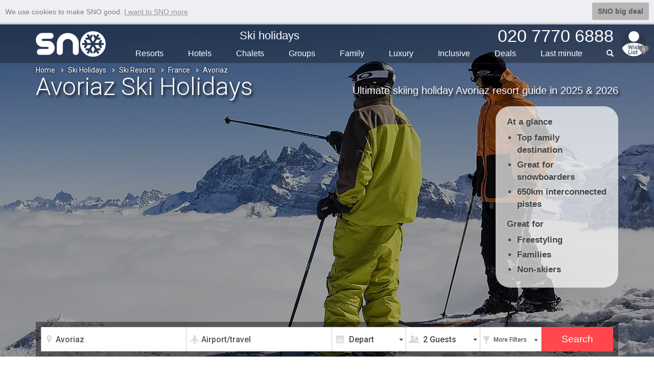

--- FILE ---
content_type: text/html; charset=utf-8
request_url: https://www.sno.co.uk/ski-holidays/france/avoriaz/
body_size: 41652
content:


<!DOCTYPE html>
<html lang="en">
<head>
    <meta charset="utf-8" />
    <meta http-equiv="X-UA-Compatible" content="IE=edge,chrome=1" />
    <meta name="format-detection" content="telephone=no" />
    <meta name="viewport" content="width=device-width, initial-scale=1.0, maximum-scale=1.0" />
    <title>Avoriaz ski holidays, resort & Best Deals | SNO</title>
    
    <meta name="description" content="Is Avoriaz your perfect ski holiday? View: package-deals &#x2713; accommodation-only &#x2713; when-to-visit &#x2713; best skiing &amp; apr&#xE8;s &#x2713; family &amp; groups advice &#x2713;" />
    <link rel="canonical" href="https://www.sno.co.uk/ski-holidays/france/avoriaz/" />
        <meta property="og:image" content="https://www.sno.co.uk/img/ski-resorts/avoriaz/slides/avoriaz-ski-area.jpg" />
        <meta name="twitter:image" content="https://www.sno.co.uk/img/ski-resorts/avoriaz/slides/avoriaz-ski-area.jpg" />
    <meta name="twitter:card" content="summary_large_image" />
    <meta name="twitter:description" content="Is Avoriaz your perfect ski holiday? View: package-deals &#x2713; accommodation-only &#x2713; when-to-visit &#x2713; best skiing &amp; apr&#xE8;s &#x2713; family &amp; groups advice &#x2713;" />
    <meta name="twitter:site" content="sno.co.uk" />
    <meta name="twitter:title" content="Avoriaz ski holidays, resort &amp; Best Deals | SNO" />
    <meta property="og:type" content="website" />
    <meta property="og:title" content="Avoriaz ski holidays, resort &amp; Best Deals | SNO" />
    <meta property="og:url" content="https://www.sno.co.uk/ski-holidays/france/avoriaz/" />
    <meta property="og:description" content="Is Avoriaz your perfect ski holiday? View: package-deals &#x2713; accommodation-only &#x2713; when-to-visit &#x2713; best skiing &amp; apr&#xE8;s &#x2713; family &amp; groups advice &#x2713;" />
    <meta property="og:site_name" content="sno.co.uk" />
    <meta property="fb:app_id" content="452866911580444" />

    <link rel="apple-touch-icon" sizes="180x180" href="/apple-touch-icon.png">
    <link rel="icon" type="image/png" sizes="32x32" href="/favicon-32x32.png">
    <link rel="icon" type="image/png" sizes="16x16" href="/favicon-16x16.png">
    <link rel="manifest" href="/site.webmanifest">
    <link rel="mask-icon" href="/safari-pinned-tab.svg" color="#5bbad5">
    <meta name="msapplication-TileColor" content="#da532c">
    <meta name="theme-color" content="#ffffff">
    <link rel="stylesheet" href="/bundles/csslot1?v=lzlZBWuCaSao1KcWNQnbigx5j6g" />


    <link rel="stylesheet" href="/bundles/csslot2?v=TkUX6U_wfrMX9CcO5GazWarnouY" />
    <link rel="stylesheet" href="/bundles/cssbd64?v=dkzzbTBDBkTtexf7_byRxJZcXws" />


    <!--[if lt IE 9]>
      <script src="https://oss.maxcdn.com/html5shiv/3.7.2/html5shiv.min.js" defer></script>
      <script src="https://oss.maxcdn.com/respond/1.4.2/respond.min.js" defer></script>
    <![endif]-->

    <script async src="https://www.googletagmanager.com/gtag/js?id=G-7GDFM6BYDQ"></script>
    <script>
        window.dataLayer = window.dataLayer || [];
        function gtag() { dataLayer.push(arguments); }
        gtag('js', new Date());
        gtag('config', 'G-7GDFM6BYDQ');
        gtag('config', 'AW-1011702677');
    </script>

    <script src="/bundles/jslot1?v=XBlx0ETC9A9FKLiXoqFJgcoErj4" defer></script>
    
    <script src="/zcontent/swiperjs/swiper-bundle.min.js" defer></script>
    <script src="/bundles/jsbd71?v=GkXIArWc7ijRr7tHX9IIrXI747w" defer></script>
 
     
</head> 

<body data-spy="scroll" data-target="#myScrollspy">
    <div id="mout">
        <input id="numberofholsl" type="hidden" value="0" />
        

        <div id="sb-site"  data-target="#myScrollspy">
            <div id="headerbx">
                <div class="sb-toggle-left hidden-lg hidden-md hidden-sm">
                    <div class="navicon-line"></div>
                    <div class="navicon-line"></div>
                    <div class="navicon-line"></div>
                </div>
                <div class="sb-toggle-right" id="menuse">

                    <img src="/zimg/sno-man.png" class="rimg img-circle" title="" />


                    <span class="glyphicons glyphicons-heart"></span>
                    <span class="wcnt">0</span>
                </div>
                <div class="container">
                    <div class="hcin">

                        <div id="logo">
                            <a href="https://www.sno.co.uk/"><img src="/zimg/sno-logo.png" alt="sno logo" /></a>
                        </div>

                        <div class="menubx hidden-xs hidden-xxs">
                            <ul class="topmu clearfix">
                                <li><a href="/ski-holidays/" class="sh">Ski holidays</a></li>
                                <li></li>
                                <li class="phone"><span>020 7770 6888</span></li>
                            </ul>
                            <ul class="btmu clearfix">
                                <li><a href="/ski-resorts/">Resorts</a></li>
                                <li><a href="/ski-hotels/">Hotels</a></li>
                                <li><a href="/ski-chalets/">Chalets</a></li>
                                <li><a href="/ski-holidays/group-ski-holidays/">Groups</a></li>
                                <li><a href="/ski-holidays/family-ski-holidays/">Family</a></li>
                                <li class="visible-lg-inline-block"><a href="/ski-holidays/luxury/">Luxury</a></li>
                                <li class="hidden-sm"><a href="/ski-holidays/all-inclusive-ski/">Inclusive</a></li>
                                <li><a href="/ski-deals/">Deals</a></li>
                                <li><a href="/ski/last-minute-deals/">Last min<span class="hidden-sm">ute</span></a></li>
                                <li class="liphone">
                                    <div id="custom-search-form">
                                        <input type="text" class="search-query searchtext" value="" />
                                        <span class="icon-search"></span>
                                        <span class="glyphicon glyphicon-search"></span>
                                    </div>
                                </li>
                            </ul>
                        </div>
                    </div>
                </div>
            </div>
            <div class="clearfix"></div>
            




<div class="wb-breadcrumbs-wrapper">
    <div class="container">
        <div class="row">
            <div class="col-xs-12">
                <ul class="wb-breadcrumbs">
                    <li><a href="/">Home</a><span class="pl-chevron-right"></span></li>
                            <li><a href="/ski-holidays/">Ski Holidays</a><span class="pl-chevron-right"></span></li>
                            <li><a href="/ski-resorts/">Ski Resorts</a><span class="pl-chevron-right"></span></li>
                            <li><a href="/ski-holidays/france/">France</a><span class="pl-chevron-right"></span></li>
                            <li>Avoriaz</li>
                </ul>
            </div>
        </div>
    </div>
</div>





<div class="wb-top-slider-wrapper wb-searchpanel-position-bottom">
    <div class="swiper pl-topslider"><div class="swiper-wrapper pl-slider"><div class="swiper-slide slider">
                <div>
                    <picture>
                        <source media="(min-width: 768px)" srcset="/img/ski-resorts/avoriaz/slides/avoriaz-ski-area.jpg">
                        <source media="(min-width: 0px)" srcset="/img/ski-resorts/avoriaz/slides/avoriaz-ski-area__mobile.jpg">
                        <img src="/img/ski-resorts/avoriaz/slides/avoriaz-ski-area.jpg" alt="avoriaz ski area" loading="lazy">
                    </picture>
                </div>
            </div><div class="swiper-slide slider">
                <div>
                    <picture>
                        <source media="(min-width: 768px)" srcset="/img/ski-resorts/avoriaz/slides/avoriaz-resort.jpg">
                        <source media="(min-width: 0px)" srcset="/img/ski-resorts/avoriaz/slides/avoriaz-resort__mobile.jpg">
                        <img src="/img/ski-resorts/avoriaz/slides/avoriaz-resort.jpg" alt="avoriaz resort" loading="lazy">
                    </picture>
                </div>
            </div><div class="swiper-slide slider">
                <div>
                    <picture>
                        <source media="(min-width: 768px)" srcset="/img/ski-resorts/avoriaz/slides/avoriaz-snowboarding.jpg">
                        <source media="(min-width: 0px)" srcset="/img/ski-resorts/avoriaz/slides/avoriaz-snowboarding__mobile.jpg">
                        <img src="/img/ski-resorts/avoriaz/slides/avoriaz-snowboarding.jpg" alt="avoriaz snowboarding" loading="lazy">
                    </picture>
                </div>
            </div><div class="swiper-slide slider">
                <div>
                    <picture>
                        <source media="(min-width: 768px)" srcset="/img/ski-resorts/avoriaz/slides/avoriaz-group.jpg">
                        <source media="(min-width: 0px)" srcset="/img/ski-resorts/avoriaz/slides/avoriaz-group__mobile.jpg">
                        <img src="/img/ski-resorts/avoriaz/slides/avoriaz-group.jpg" alt="avoriaz group" loading="lazy">
                    </picture>
                </div>
            </div></div><div class="pl-slider-gradient"></div></div>



<div id="oseskiposition">
    <form action="/ski-holidays/" method="get" id="filterSkiSearch">
        <div class="scwrapper">
            <div class="container">
                <div class="hmmsearchbx">
                    <div class="middlesearchbx">
                        <div class="panelcontent" id="pnlskiholidays" style="display:block;">
                            <div class="msebx">
                                <div class="conwrap location">
                                    <input type="text" class="form-control loc" id="lmap" value="Avoriaz" readonly="readonly"/>
                                    <input id="hflmap" type="hidden" value="AVO" name="r" />
                                    <span class="glyphicons glyphicons-google-maps" aria-hidden="true"></span>

                                </div>
                                <div class="conwrap airport">
                                    <input type="text" class="form-control loc" value="Airport/travel" id="skiairports" readonly="readonly"/>
                                    <input id="hfskiairports" type="hidden" value="" name="t" />
                                    <span class="glyphicons glyphicons-airplane" aria-hidden="true"></span>
                                </div>
                                <div class="conwrap cal">
                                    <input id="hdwtoday" type="hidden" value="21.01.26" />
                                    <input type="text" class="form-control loc" value="Depart" id="skidatepicker" name="d" autocomplete="off" readonly="readonly" />
                                    <span class="glyphicons glyphicons-calendar" aria-hidden="true"></span>
                                    <div class="ar"><span class="caret"></span></div>
                                </div>
                                <div class="conwrap occ">

                                    <div class="form-control loc"><span class="g">2 Guests</span></div>
                                    <select id="seadultsnum">
                                                <option value="1">1 Guest</option>
                                                <option value="2" selected="selected">2 Guests</option>
                                                <option value="3">3 Guests</option>
                                                <option value="4">4 Guests</option>
                                                <option value="5">5 Guests</option>
                                                <option value="6">6 Guests</option>
                                                <option value="7">7 Guests</option>
                                                <option value="8">8 Guests</option>
                                                <option value="9">9 Guests</option>
                                                <option value="10">10 Guests</option>
                                                <option value="11">11 Guests</option>
                                                <option value="12">12 Guests</option>
                                                <option value="13">13 Guests</option>
                                                <option value="14">14 Guests</option>
                                                <option value="15">15 Guests</option>
                                                <option value="16">16 Guests</option>
                                                <option value="17">17 Guests</option>
                                                <option value="18">18 Guests</option>
                                                <option value="19">19 Guests</option>
                                                <option value="20">20 Guests</option>
                                                <option value="21">21 Guests</option>
                                                <option value="22">22 Guests</option>
                                                <option value="23">23 Guests</option>
                                                <option value="24">24 Guests</option>
                                                <option value="25">25 Guests</option>
                                                <option value="26">26 Guests</option>
                                                <option value="27">27 Guests</option>
                                                <option value="28">28 Guests</option>
                                                <option value="29">29 Guests</option>
                                                <option value="30">30&#x2B; Guests</option>
                                    </select>
                                    <span class="glyphicons glyphicons-parents" aria-hidden="true"></span>
                                    <div class="ar"><span class="caret"></span></div>
                                </div>
                                <div class="conwrap fmore">
                                    <a class="form-control loc" href="#">
                                        <span class="tx">
                                            <span class="visible-sm-inline">Filters</span>
                                            <span class="visible-lg-inline visible-md-inline visible-xs-inline">More Filters</span>
                                        </span>
                                        <span class="glyphicons glyphicons-filter" aria-hidden="true"></span>
                                        <div class="ar"><span class="caret"></span></div>
                                    </a>
                                </div>
                                <div class="conwrap sbtn">
                                    <input type="submit" class="form-control btn btn-default skisearchsubmit" value="Search" />
                                </div>
                            </div>
                        </div>

                        <div class="pl-search-dropdown-section pl-search-location" style="z-index:100;">
                            <div class="pl-search-input-wrapper">
                                <span class="glyphicon glyphicon-search"></span><input class="pl-search-input" type="text" placeholder="Type destination"><span class="glyphicons glyphicons-remove-2"></span>
                            </div>


                                <div class="pl-selected-items-section">
                                    <ul>
                                            <li class="fi"><a href="#" data-val="AVO">Avoriaz<span class="glyphicons glyphicons-remove-2"></span></a></li> 
                                        <li class="delete-all"><a href="#">Clear all</a></li>
                                    </ul>
                                </div>

                            <div class="pl-divider">
                            </div>
                            <div class="pl-search-list">
                                        <div class="pl-cat-item-wrapper">
                                                        <label class="pl-checkbox"><input type="checkbox" value="1"><span class="checkmark"></span> <span class="pl-text">Any Country / Ski Area</span></label>
                                                        <label class="pl-checkbox"><input type="checkbox" value="10"><span class="checkmark"></span> <span class="pl-text">Any Europe</span></label>
                                        </div> 
                                        <div class="pl-cat-item-wrapper">
                                                    <h4>Countries</h4>
                                                        <label class="pl-checkbox"><input type="checkbox" value="AND"><span class="checkmark"></span> <span class="pl-text">Andorra</span></label>
                                                        <label class="pl-checkbox"><input type="checkbox" value="AUS"><span class="checkmark"></span> <span class="pl-text">Austria</span></label>
                                                        <label class="pl-checkbox"><input type="checkbox" value="BUL"><span class="checkmark"></span> <span class="pl-text">Bulgaria</span></label>
                                                        <label class="pl-checkbox"><input type="checkbox" value="CAN"><span class="checkmark"></span> <span class="pl-text">Canada</span></label>
                                                        <label class="pl-checkbox"><input type="checkbox" value="FIN"><span class="checkmark"></span> <span class="pl-text">Finland / Lapland</span></label>
                                                        <label class="pl-checkbox"><input type="checkbox" value="FRA"><span class="checkmark"></span> <span class="pl-text">France</span></label>
                                                        <label class="pl-checkbox"><input type="checkbox" value="ITA"><span class="checkmark"></span> <span class="pl-text">Italy</span></label>
                                                        <label class="pl-checkbox"><input type="checkbox" value="JPN"><span class="checkmark"></span> <span class="pl-text">Japan</span></label>
                                                        <label class="pl-checkbox"><input type="checkbox" value="NOR"><span class="checkmark"></span> <span class="pl-text">Norway</span></label>
                                                        <label class="pl-checkbox"><input type="checkbox" value="SLO"><span class="checkmark"></span> <span class="pl-text">Slovenia</span></label>
                                                        <label class="pl-checkbox"><input type="checkbox" value="SPA"><span class="checkmark"></span> <span class="pl-text">Spain</span></label>
                                                        <label class="pl-checkbox"><input type="checkbox" value="SWE"><span class="checkmark"></span> <span class="pl-text">Sweden</span></label>
                                                        <label class="pl-checkbox"><input type="checkbox" value="SWI"><span class="checkmark"></span> <span class="pl-text">Switzerland</span></label>
                                                        <label class="pl-checkbox"><input type="checkbox" value="USA"><span class="checkmark"></span> <span class="pl-text">United States</span></label>
                                        </div> 
                                        <div class="pl-cat-item-wrapper">
                                                    <h4>Lapland</h4>
                                                        <label class="pl-checkbox"><input type="checkbox" value="20"><span class="checkmark"></span> <span class="pl-text">Santa Breaks</span></label>
                                        </div> 
                                        <div class="pl-cat-item-wrapper">
                                                    <h4>Ski Areas</h4>
                                                        <label class="pl-checkbox"><input type="checkbox" value="103"><span class="checkmark"></span> <span class="pl-text">3 Valleys</span></label>
                                                        <label class="pl-checkbox"><input type="checkbox" value="106"><span class="checkmark"></span> <span class="pl-text">4 Valleys</span></label>
                                                        <label class="pl-checkbox"><input type="checkbox" value="116"><span class="checkmark"></span> <span class="pl-text">Alta Badia</span></label>
                                                        <label class="pl-checkbox"><input type="checkbox" value="112"><span class="checkmark"></span> <span class="pl-text">Aosta Valley</span></label>
                                                        <label class="pl-checkbox"><input type="checkbox" value="117"><span class="checkmark"></span> <span class="pl-text">Arlberg</span></label>
                                                        <label class="pl-checkbox"><input type="checkbox" value="115"><span class="checkmark"></span> <span class="pl-text">Dolomiti Superski</span></label>
                                                        <label class="pl-checkbox"><input type="checkbox" value="105"><span class="checkmark"></span> <span class="pl-text">Espace Killy Ski Area</span></label>
                                                        <label class="pl-checkbox"><input type="checkbox" value="111"><span class="checkmark"></span> <span class="pl-text">Europa Sport Ski Region</span></label>
                                                        <label class="pl-checkbox"><input type="checkbox" value="110"><span class="checkmark"></span> <span class="pl-text">Graubunden</span></label>
                                                        <label class="pl-checkbox"><input type="checkbox" value="100"><span class="checkmark"></span> <span class="pl-text">Jungfrau Ski Area</span></label>
                                                        <label class="pl-checkbox"><input type="checkbox" value="101"><span class="checkmark"></span> <span class="pl-text">Paradiski Ski Area</span></label>
                                                        <label class="pl-checkbox"><input type="checkbox" value="102"><span class="checkmark"></span> <span class="pl-text">Portes du Soleil Ski Area</span></label>
                                                        <label class="pl-checkbox"><input type="checkbox" value="113"><span class="checkmark"></span> <span class="pl-text">Sella Ronda</span></label>
                                                        <label class="pl-checkbox"><input type="checkbox" value="108"><span class="checkmark"></span> <span class="pl-text">Ski Welt Ski Area</span></label>
                                                        <label class="pl-checkbox"><input type="checkbox" value="107"><span class="checkmark"></span> <span class="pl-text">The Milky Way Ski Area</span></label>
                                                        <label class="pl-checkbox"><input type="checkbox" value="109"><span class="checkmark"></span> <span class="pl-text">Val di Fassa</span></label>
                                                        <label class="pl-checkbox"><input type="checkbox" value="114"><span class="checkmark"></span> <span class="pl-text">Val Gardena</span></label>
                                                        <label class="pl-checkbox"><input type="checkbox" value="104"><span class="checkmark"></span> <span class="pl-text">Zillertal Ski Area</span></label>
                                        </div> 
                                        <div class="pl-cat-item-wrapper">
                                                    <h4>Ski Resorts</h4>
                                                        <label class="pl-checkbox"><input type="checkbox" value="ADB"><span class="checkmark"></span> <span class="pl-text">Adelboden</span></label>
                                                        <label class="pl-checkbox"><input type="checkbox" value="ALP"><span class="checkmark"></span> <span class="pl-text">Alpbach</span></label>
                                                        <label class="pl-checkbox"><input type="checkbox" value="ADH"><span class="checkmark"></span> <span class="pl-text">Alpe d&#x27;Huez</span></label>
                                                        <label class="pl-checkbox"><input type="checkbox" value="AAT"><span class="checkmark"></span> <span class="pl-text">Andermatt</span></label>
                                                        <label class="pl-checkbox"><input type="checkbox" value="ARA"><span class="checkmark"></span> <span class="pl-text">Arabba</span></label>
                                                        <label class="pl-checkbox"><input type="checkbox" value="ARD"><span class="checkmark"></span> <span class="pl-text">Ardent</span></label>
                                                        <label class="pl-checkbox"><input type="checkbox" value="ARI"><span class="checkmark"></span> <span class="pl-text">Arinsal</span></label>
                                                        <label class="pl-checkbox"><input type="checkbox" value="XXM"><span class="checkmark"></span> <span class="pl-text">Arosa</span></label>
                                                        <label class="pl-checkbox"><input type="checkbox" value="ASP"><span class="checkmark"></span> <span class="pl-text">Aspen and Snowmass</span></label>
                                                        <label class="pl-checkbox"><input type="checkbox" value="AEO"><span class="checkmark"></span> <span class="pl-text">Auris en Oisans</span></label>
                                                        <label class="pl-checkbox"><input type="checkbox" value="AVO" checked="checked"><span class="checkmark"></span> <span class="pl-text">Avoriaz</span></label>
                                                        <label class="pl-checkbox"><input type="checkbox" value="GAS"><span class="checkmark"></span> <span class="pl-text">Bad Gastein</span></label>
                                                        <label class="pl-checkbox"><input type="checkbox" value="HOF"><span class="checkmark"></span> <span class="pl-text">Bad Hofgastein</span></label>
                                                        <label class="pl-checkbox"><input type="checkbox" value="BFF"><span class="checkmark"></span> <span class="pl-text">Banff</span></label>
                                                        <label class="pl-checkbox"><input type="checkbox" value="BAN"><span class="checkmark"></span> <span class="pl-text">Bansko</span></label>
                                                        <label class="pl-checkbox"><input type="checkbox" value="BAQ"><span class="checkmark"></span> <span class="pl-text">Baqueira Beret</span></label>
                                                        <label class="pl-checkbox"><input type="checkbox" value="BAR"><span class="checkmark"></span> <span class="pl-text">Bardonecchia</span></label>
                                                        <label class="pl-checkbox"><input type="checkbox" value="XXE"><span class="checkmark"></span> <span class="pl-text">Beitostolen</span></label>
                                                        <label class="pl-checkbox"><input type="checkbox" value="BLE"><span class="checkmark"></span> <span class="pl-text">Bled</span></label>
                                                        <label class="pl-checkbox"><input type="checkbox" value="BOI"><span class="checkmark"></span> <span class="pl-text">Bohinj</span></label>
                                                        <label class="pl-checkbox"><input type="checkbox" value="BOR"><span class="checkmark"></span> <span class="pl-text">Bormio</span></label>
                                                        <label class="pl-checkbox"><input type="checkbox" value="BTS"><span class="checkmark"></span> <span class="pl-text">Borovets</span></label>
                                                        <label class="pl-checkbox"><input type="checkbox" value="BOU"><span class="checkmark"></span> <span class="pl-text">Bourg-Saint-Maurice</span></label>
                                                        <label class="pl-checkbox"><input type="checkbox" value="BRE"><span class="checkmark"></span> <span class="pl-text">Breckenridge</span></label>
                                                        <label class="pl-checkbox"><input type="checkbox" value="BRI"><span class="checkmark"></span> <span class="pl-text">Brides Les Bains</span></label>
                                                        <label class="pl-checkbox"><input type="checkbox" value="CAM"><span class="checkmark"></span> <span class="pl-text">Campitello</span></label>
                                                        <label class="pl-checkbox"><input type="checkbox" value="XXQ"><span class="checkmark"></span> <span class="pl-text">Canazei</span></label>
                                                        <label class="pl-checkbox"><input type="checkbox" value="CAK"><span class="checkmark"></span> <span class="pl-text">Cavalese</span></label>
                                                        <label class="pl-checkbox"><input type="checkbox" value="CER"><span class="checkmark"></span> <span class="pl-text">Cervinia</span></label>
                                                        <label class="pl-checkbox"><input type="checkbox" value="CHX"><span class="checkmark"></span> <span class="pl-text">Chamonix</span></label>
                                                        <label class="pl-checkbox"><input type="checkbox" value="CMP"><span class="checkmark"></span> <span class="pl-text">Champoluc</span></label>
                                                        <label class="pl-checkbox"><input type="checkbox" value="CEL"><span class="checkmark"></span> <span class="pl-text">Chatel</span></label>
                                                        <label class="pl-checkbox"><input type="checkbox" value="COT"><span class="checkmark"></span> <span class="pl-text">Cortina</span></label>
                                                        <label class="pl-checkbox"><input type="checkbox" value="COR"><span class="checkmark"></span> <span class="pl-text">Corvara</span></label>
                                                        <label class="pl-checkbox"><input type="checkbox" value="XXP"><span class="checkmark"></span> <span class="pl-text">Courchevel</span></label>
                                                        <label class="pl-checkbox"><input type="checkbox" value="COU"><span class="checkmark"></span> <span class="pl-text">Courmayeur</span></label>
                                                        <label class="pl-checkbox"><input type="checkbox" value="CRA"><span class="checkmark"></span> <span class="pl-text">Crans Montana</span></label>
                                                        <label class="pl-checkbox"><input type="checkbox" value="CRE"><span class="checkmark"></span> <span class="pl-text">Crest-Voland</span></label>
                                                        <label class="pl-checkbox"><input type="checkbox" value="DVS"><span class="checkmark"></span> <span class="pl-text">Davos</span></label>
                                                        <label class="pl-checkbox"><input type="checkbox" value="DZI"><span class="checkmark"></span> <span class="pl-text">Drei Zinnen</span></label>
                                                        <label class="pl-checkbox"><input type="checkbox" value="ELL"><span class="checkmark"></span> <span class="pl-text">Ellmau</span></label>
                                                        <label class="pl-checkbox"><input type="checkbox" value="XXL"><span class="checkmark"></span> <span class="pl-text">Engelberg</span></label>
                                                        <label class="pl-checkbox"><input type="checkbox" value="FER"><span class="checkmark"></span> <span class="pl-text">Fernie</span></label>
                                                        <label class="pl-checkbox"><input type="checkbox" value="FIB"><span class="checkmark"></span> <span class="pl-text">Fieberbrunn</span></label>
                                                        <label class="pl-checkbox"><input type="checkbox" value="FLZ"><span class="checkmark"></span> <span class="pl-text">Filzmoos</span></label>
                                                        <label class="pl-checkbox"><input type="checkbox" value="FIK"><span class="checkmark"></span> <span class="pl-text">Finkenberg</span></label>
                                                        <label class="pl-checkbox"><input type="checkbox" value="FIS"><span class="checkmark"></span> <span class="pl-text">Fiss</span></label>
                                                        <label class="pl-checkbox"><input type="checkbox" value="FLN"><span class="checkmark"></span> <span class="pl-text">Flaine</span></label>
                                                        <label class="pl-checkbox"><input type="checkbox" value="FLI"><span class="checkmark"></span> <span class="pl-text">Flims</span></label>
                                                        <label class="pl-checkbox"><input type="checkbox" value="FOG"><span class="checkmark"></span> <span class="pl-text">Folgaria</span></label>
                                                        <label class="pl-checkbox"><input type="checkbox" value="FOL"><span class="checkmark"></span> <span class="pl-text">Folgarida</span></label>
                                                        <label class="pl-checkbox"><input type="checkbox" value="FUG"><span class="checkmark"></span> <span class="pl-text">Fugen</span></label>
                                                        <label class="pl-checkbox"><input type="checkbox" value="FUL"><span class="checkmark"></span> <span class="pl-text">Fulpmes</span></label>
                                                        <label class="pl-checkbox"><input type="checkbox" value="GAL"><span class="checkmark"></span> <span class="pl-text">Galtur</span></label>
                                                        <label class="pl-checkbox"><input type="checkbox" value="GAU"><span class="checkmark"></span> <span class="pl-text">Gausta</span></label>
                                                        <label class="pl-checkbox"><input type="checkbox" value="XXG"><span class="checkmark"></span> <span class="pl-text">Geilo</span></label>
                                                        <label class="pl-checkbox"><input type="checkbox" value="GES"><span class="checkmark"></span> <span class="pl-text">Gerlos</span></label>
                                                        <label class="pl-checkbox"><input type="checkbox" value="GLT"><span class="checkmark"></span> <span class="pl-text">Gressoney</span></label>
                                                        <label class="pl-checkbox"><input type="checkbox" value="GRI"><span class="checkmark"></span> <span class="pl-text">Grindelwald</span></label>
                                                        <label class="pl-checkbox"><input type="checkbox" value="GAA"><span class="checkmark"></span> <span class="pl-text">Gstaad</span></label>
                                                        <label class="pl-checkbox"><input type="checkbox" value="HIN"><span class="checkmark"></span> <span class="pl-text">Hinterglemm</span></label>
                                                        <label class="pl-checkbox"><input type="checkbox" value="HCG"><span class="checkmark"></span> <span class="pl-text">Hochgurgl</span></label>
                                                        <label class="pl-checkbox"><input type="checkbox" value="HSO"><span class="checkmark"></span> <span class="pl-text">Hochsolden</span></label>
                                                        <label class="pl-checkbox"><input type="checkbox" value="IGL"><span class="checkmark"></span> <span class="pl-text">Igls</span></label>
                                                        <label class="pl-checkbox"><input type="checkbox" value="IBK"><span class="checkmark"></span> <span class="pl-text">Innsbruck</span></label>
                                                        <label class="pl-checkbox"><input type="checkbox" value="ITL"><span class="checkmark"></span> <span class="pl-text">Interlaken</span></label>
                                                        <label class="pl-checkbox"><input type="checkbox" value="ISC"><span class="checkmark"></span> <span class="pl-text">Ischgl</span></label>
                                                        <label class="pl-checkbox"><input type="checkbox" value="ISA"><span class="checkmark"></span> <span class="pl-text">Isola 2000</span></label>
                                                        <label class="pl-checkbox"><input type="checkbox" value="ISY"><span class="checkmark"></span> <span class="pl-text">Iso-Syote</span></label>
                                                        <label class="pl-checkbox"><input type="checkbox" value="JAC"><span class="checkmark"></span> <span class="pl-text">Jackson Hole</span></label>
                                                        <label class="pl-checkbox"><input type="checkbox" value="JAS"><span class="checkmark"></span> <span class="pl-text">Jasper</span></label>
                                                        <label class="pl-checkbox"><input type="checkbox" value="KAN"><span class="checkmark"></span> <span class="pl-text">Kandersteg</span></label>
                                                        <label class="pl-checkbox"><input type="checkbox" value="KAP"><span class="checkmark"></span> <span class="pl-text">Kaprun</span></label>
                                                        <label class="pl-checkbox"><input type="checkbox" value="XXD"><span class="checkmark"></span> <span class="pl-text">Katschberg</span></label>
                                                        <label class="pl-checkbox"><input type="checkbox" value="XXB"><span class="checkmark"></span> <span class="pl-text">Kirchberg</span></label>
                                                        <label class="pl-checkbox"><input type="checkbox" value="KRR"><span class="checkmark"></span> <span class="pl-text">Kiroro</span></label>
                                                        <label class="pl-checkbox"><input type="checkbox" value="KIT"><span class="checkmark"></span> <span class="pl-text">Kitzbuhel</span></label>
                                                        <label class="pl-checkbox"><input type="checkbox" value="KLE"><span class="checkmark"></span> <span class="pl-text">Klappen</span></label>
                                                        <label class="pl-checkbox"><input type="checkbox" value="KLO"><span class="checkmark"></span> <span class="pl-text">Klosters</span></label>
                                                        <label class="pl-checkbox"><input type="checkbox" value="KRG"><span class="checkmark"></span> <span class="pl-text">Kranjska Gora</span></label>
                                                        <label class="pl-checkbox"><input type="checkbox" value="KRO"><span class="checkmark"></span> <span class="pl-text">Kronplatz</span></label>
                                                        <label class="pl-checkbox"><input type="checkbox" value="KUA"><span class="checkmark"></span> <span class="pl-text">Kuusamo</span></label>
                                                        <label class="pl-checkbox"><input type="checkbox" value="CLU"><span class="checkmark"></span> <span class="pl-text">La Clusaz</span></label>
                                                        <label class="pl-checkbox"><input type="checkbox" value="LAM"><span class="checkmark"></span> <span class="pl-text">La Massana</span></label>
                                                        <label class="pl-checkbox"><input type="checkbox" value="LAP"><span class="checkmark"></span> <span class="pl-text">La Plagne</span></label>
                                                        <label class="pl-checkbox"><input type="checkbox" value="LAR"><span class="checkmark"></span> <span class="pl-text">La Rosiere</span></label>
                                                        <label class="pl-checkbox"><input type="checkbox" value="TAN"><span class="checkmark"></span> <span class="pl-text">La Tania</span></label>
                                                        <label class="pl-checkbox"><input type="checkbox" value="THU"><span class="checkmark"></span> <span class="pl-text">La Thuile</span></label>
                                                        <label class="pl-checkbox"><input type="checkbox" value="LTS"><span class="checkmark"></span> <span class="pl-text">La Toussuire</span></label>
                                                        <label class="pl-checkbox"><input type="checkbox" value="LAV"><span class="checkmark"></span> <span class="pl-text">La Villa</span></label>
                                                        <label class="pl-checkbox"><input type="checkbox" value="XXN"><span class="checkmark"></span> <span class="pl-text">Laax</span></label>
                                                        <label class="pl-checkbox"><input type="checkbox" value="LOU"><span class="checkmark"></span> <span class="pl-text">Lake Louise</span></label>
                                                        <label class="pl-checkbox"><input type="checkbox" value="LAU"><span class="checkmark"></span> <span class="pl-text">Lauterbrunnen</span></label>
                                                        <label class="pl-checkbox"><input type="checkbox" value="LEB"><span class="checkmark"></span> <span class="pl-text">Le Corbier</span></label>
                                                        <label class="pl-checkbox"><input type="checkbox" value="LMD"><span class="checkmark"></span> <span class="pl-text">Le Massif de Charlevoix</span></label>
                                                        <label class="pl-checkbox"><input type="checkbox" value="LEC"><span class="checkmark"></span> <span class="pl-text">Lech</span></label>
                                                        <label class="pl-checkbox"><input type="checkbox" value="LEZ"><span class="checkmark"></span> <span class="pl-text">Lenzerheide</span></label>
                                                        <label class="pl-checkbox"><input type="checkbox" value="LEG"><span class="checkmark"></span> <span class="pl-text">Leogang</span></label>
                                                        <label class="pl-checkbox"><input type="checkbox" value="ENX"><span class="checkmark"></span> <span class="pl-text">Les Angles</span></label>
                                                        <label class="pl-checkbox"><input type="checkbox" value="XXO"><span class="checkmark"></span> <span class="pl-text">Les Arcs</span></label>
                                                        <label class="pl-checkbox"><input type="checkbox" value="LCA"><span class="checkmark"></span> <span class="pl-text">Les Carroz</span></label>
                                                        <label class="pl-checkbox"><input type="checkbox" value="LES"><span class="checkmark"></span> <span class="pl-text">Les Deux Alpes</span></label>
                                                        <label class="pl-checkbox"><input type="checkbox" value="GET"><span class="checkmark"></span> <span class="pl-text">Les Gets</span></label>
                                                        <label class="pl-checkbox"><input type="checkbox" value="HOU"><span class="checkmark"></span> <span class="pl-text">Les Houches</span></label>
                                                        <label class="pl-checkbox"><input type="checkbox" value="LMN"><span class="checkmark"></span> <span class="pl-text">Les Menuires</span></label>
                                                        <label class="pl-checkbox"><input type="checkbox" value="LSH"><span class="checkmark"></span> <span class="pl-text">Les Saisies Hauteluce</span></label>
                                                        <label class="pl-checkbox"><input type="checkbox" value="LEK"><span class="checkmark"></span> <span class="pl-text">Leukerbad</span></label>
                                                        <label class="pl-checkbox"><input type="checkbox" value="LVI"><span class="checkmark"></span> <span class="pl-text">Levi</span></label>
                                                        <label class="pl-checkbox"><input type="checkbox" value="LIV"><span class="checkmark"></span> <span class="pl-text">Livigno</span></label>
                                                        <label class="pl-checkbox"><input type="checkbox" value="MDC"><span class="checkmark"></span> <span class="pl-text">Madonna Di Campiglio</span></label>
                                                        <label class="pl-checkbox"><input type="checkbox" value="MAY"><span class="checkmark"></span> <span class="pl-text">Mayrhofen</span></label>
                                                        <label class="pl-checkbox"><input type="checkbox" value="MZZ"><span class="checkmark"></span> <span class="pl-text">Mazzin</span></label>
                                                        <label class="pl-checkbox"><input type="checkbox" value="MEG"><span class="checkmark"></span> <span class="pl-text">Megeve</span></label>
                                                        <label class="pl-checkbox"><input type="checkbox" value="MER"><span class="checkmark"></span> <span class="pl-text">Meribel &amp; Mottaret</span></label>
                                                        <label class="pl-checkbox"><input type="checkbox" value="MTR"><span class="checkmark"></span> <span class="pl-text">Mont Tremblant</span></label>
                                                        <label class="pl-checkbox"><input type="checkbox" value="MGV"><span class="checkmark"></span> <span class="pl-text">Montgenevre</span></label>
                                                        <label class="pl-checkbox"><input type="checkbox" value="MRZ"><span class="checkmark"></span> <span class="pl-text">Morzine</span></label>
                                                        <label class="pl-checkbox"><input type="checkbox" value="MUO"><span class="checkmark"></span> <span class="pl-text">Muonio</span></label>
                                                        <label class="pl-checkbox"><input type="checkbox" value="MUR"><span class="checkmark"></span> <span class="pl-text">Murren</span></label>
                                                        <label class="pl-checkbox"><input type="checkbox" value="MYR"><span class="checkmark"></span> <span class="pl-text">Myrkdalen</span></label>
                                                        <label class="pl-checkbox"><input type="checkbox" value="NAS"><span class="checkmark"></span> <span class="pl-text">Nassfeld</span></label>
                                                        <label class="pl-checkbox"><input type="checkbox" value="NAU"><span class="checkmark"></span> <span class="pl-text">Nauders</span></label>
                                                        <label class="pl-checkbox"><input type="checkbox" value="NEZ"><span class="checkmark"></span> <span class="pl-text">Nendaz</span></label>
                                                        <label class="pl-checkbox"><input type="checkbox" value="NEU"><span class="checkmark"></span> <span class="pl-text">Neustift</span></label>
                                                        <label class="pl-checkbox"><input type="checkbox" value="NIE"><span class="checkmark"></span> <span class="pl-text">Niederau</span></label>
                                                        <label class="pl-checkbox"><input type="checkbox" value="NIS"><span class="checkmark"></span> <span class="pl-text">Niseko</span></label>
                                                        <label class="pl-checkbox"><input type="checkbox" value="NFJ"><span class="checkmark"></span> <span class="pl-text">Norefjell</span></label>
                                                        <label class="pl-checkbox"><input type="checkbox" value="OBE"><span class="checkmark"></span> <span class="pl-text">Oberau</span></label>
                                                        <label class="pl-checkbox"><input type="checkbox" value="OBG"><span class="checkmark"></span> <span class="pl-text">Obergurgl</span></label>
                                                        <label class="pl-checkbox"><input type="checkbox" value="OBT"><span class="checkmark"></span> <span class="pl-text">Obertauern</span></label>
                                                        <label class="pl-checkbox"><input type="checkbox" value="OTS"><span class="checkmark"></span> <span class="pl-text">Ortisei</span></label>
                                                        <label class="pl-checkbox"><input type="checkbox" value="PAM"><span class="checkmark"></span> <span class="pl-text">Pamporovo</span></label>
                                                        <label class="pl-checkbox"><input type="checkbox" value="PAR"><span class="checkmark"></span> <span class="pl-text">Park City</span></label>
                                                        <label class="pl-checkbox"><input type="checkbox" value="PAS"><span class="checkmark"></span> <span class="pl-text">Pas De La Casa</span></label>
                                                        <label class="pl-checkbox"><input type="checkbox" value="TON"><span class="checkmark"></span> <span class="pl-text">Passo Tonale</span></label>
                                                        <label class="pl-checkbox"><input type="checkbox" value="PIL"><span class="checkmark"></span> <span class="pl-text">Pila</span></label>
                                                        <label class="pl-checkbox"><input type="checkbox" value="PIN"><span class="checkmark"></span> <span class="pl-text">Pinzolo</span></label>
                                                        <label class="pl-checkbox"><input type="checkbox" value="POZ"><span class="checkmark"></span> <span class="pl-text">Pozza di Fassa</span></label>
                                                        <label class="pl-checkbox"><input type="checkbox" value="PRA"><span class="checkmark"></span> <span class="pl-text">Pragelato Via Lattea</span></label>
                                                        <label class="pl-checkbox"><input type="checkbox" value="PYH"><span class="checkmark"></span> <span class="pl-text">Pyha</span></label>
                                                        <label class="pl-checkbox"><input type="checkbox" value="RAU"><span class="checkmark"></span> <span class="pl-text">Rauris</span></label>
                                                        <label class="pl-checkbox"><input type="checkbox" value="REB"><span class="checkmark"></span> <span class="pl-text">Reberty</span></label>
                                                        <label class="pl-checkbox"><input type="checkbox" value="REI"><span class="checkmark"></span> <span class="pl-text">Reith im Alpbachtal</span></label>
                                                        <label class="pl-checkbox"><input type="checkbox" value="RIS"><span class="checkmark"></span> <span class="pl-text">Risoul</span></label>
                                                        <label class="pl-checkbox"><input type="checkbox" value="RUK"><span class="checkmark"></span> <span class="pl-text">Ruka</span></label>
                                                        <label class="pl-checkbox"><input type="checkbox" value="SAA"><span class="checkmark"></span> <span class="pl-text">Saalbach</span></label>
                                                        <label class="pl-checkbox"><input type="checkbox" value="SKA"><span class="checkmark"></span> <span class="pl-text">Saariselka</span></label>
                                                        <label class="pl-checkbox"><input type="checkbox" value="SAF"><span class="checkmark"></span> <span class="pl-text">Saas Fee</span></label>
                                                        <label class="pl-checkbox"><input type="checkbox" value="SAH"><span class="checkmark"></span> <span class="pl-text">Sahoro</span></label>
                                                        <label class="pl-checkbox"><input type="checkbox" value="SGE"><span class="checkmark"></span> <span class="pl-text">Saint Gervais</span></label>
                                                        <label class="pl-checkbox"><input type="checkbox" value="SFY"><span class="checkmark"></span> <span class="pl-text">Sainte Foy</span></label>
                                                        <label class="pl-checkbox"><input type="checkbox" value="SLE"><span class="checkmark"></span> <span class="pl-text">Salen</span></label>
                                                        <label class="pl-checkbox"><input type="checkbox" value="SAL"><span class="checkmark"></span> <span class="pl-text">Salla</span></label>
                                                        <label class="pl-checkbox"><input type="checkbox" value="SAM"><span class="checkmark"></span> <span class="pl-text">Samoens</span></label>
                                                        <label class="pl-checkbox"><input type="checkbox" value="SCO"><span class="checkmark"></span> <span class="pl-text">San Cassiano</span></label>
                                                        <label class="pl-checkbox"><input type="checkbox" value="SMC"><span class="checkmark"></span> <span class="pl-text">San Martino di Castrozza</span></label>
                                                        <label class="pl-checkbox"><input type="checkbox" value="SAN"><span class="checkmark"></span> <span class="pl-text">Sansicario</span></label>
                                                        <label class="pl-checkbox"><input type="checkbox" value="CRS"><span class="checkmark"></span> <span class="pl-text">Santa Cristina</span></label>
                                                        <label class="pl-checkbox"><input type="checkbox" value="SAU"><span class="checkmark"></span> <span class="pl-text">Sauze d&#x27;Oulx</span></label>
                                                        <label class="pl-checkbox"><input type="checkbox" value="SMG"><span class="checkmark"></span> <span class="pl-text">Schladming</span></label>
                                                        <label class="pl-checkbox"><input type="checkbox" value="SEE"><span class="checkmark"></span> <span class="pl-text">Seefeld</span></label>
                                                        <label class="pl-checkbox"><input type="checkbox" value="SEA"><span class="checkmark"></span> <span class="pl-text">Selva</span></label>
                                                        <label class="pl-checkbox"><input type="checkbox" value="SFS"><span class="checkmark"></span> <span class="pl-text">Serfaus</span></label>
                                                        <label class="pl-checkbox"><input type="checkbox" value="SEC"><span class="checkmark"></span> <span class="pl-text">Serre Chevalier</span></label>
                                                        <label class="pl-checkbox"><input type="checkbox" value="SES"><span class="checkmark"></span> <span class="pl-text">Sestriere</span></label>
                                                        <label class="pl-checkbox"><input type="checkbox" value="SNV"><span class="checkmark"></span> <span class="pl-text">Sierra Nevada</span></label>
                                                        <label class="pl-checkbox"><input type="checkbox" value="SIL"><span class="checkmark"></span> <span class="pl-text">Silvretta Montafon</span></label>
                                                        <label class="pl-checkbox"><input type="checkbox" value="SOD"><span class="checkmark"></span> <span class="pl-text">Solden</span></label>
                                                        <label class="pl-checkbox"><input type="checkbox" value="SDE"><span class="checkmark"></span> <span class="pl-text">Soldeu and El Tarter</span></label>
                                                        <label class="pl-checkbox"><input type="checkbox" value="SOL"><span class="checkmark"></span> <span class="pl-text">Soll</span></label>
                                                        <label class="pl-checkbox"><input type="checkbox" value="ANT"><span class="checkmark"></span> <span class="pl-text">St Anton</span></label>
                                                        <label class="pl-checkbox"><input type="checkbox" value="CHR"><span class="checkmark"></span> <span class="pl-text">St Christoph</span></label>
                                                        <label class="pl-checkbox"><input type="checkbox" value="JOT"><span class="checkmark"></span> <span class="pl-text">St Johann</span></label>
                                                        <label class="pl-checkbox"><input type="checkbox" value="STM"><span class="checkmark"></span> <span class="pl-text">St Moritz</span></label>
                                                        <label class="pl-checkbox"><input type="checkbox" value="SSN"><span class="checkmark"></span> <span class="pl-text">St Sorlin d&#x27;Arves</span></label>
                                                        <label class="pl-checkbox"><input type="checkbox" value="WOL"><span class="checkmark"></span> <span class="pl-text">St Wolfgang</span></label>
                                                        <label class="pl-checkbox"><input type="checkbox" value="MDB"><span class="checkmark"></span> <span class="pl-text">St. Martin De Belleville</span></label>
                                                        <label class="pl-checkbox"><input type="checkbox" value="STE"><span class="checkmark"></span> <span class="pl-text">Steamboat</span></label>
                                                        <label class="pl-checkbox"><input type="checkbox" value="STD"><span class="checkmark"></span> <span class="pl-text">Stoten</span></label>
                                                        <label class="pl-checkbox"><input type="checkbox" value="SUN"><span class="checkmark"></span> <span class="pl-text">Sun Peaks</span></label>
                                                        <label class="pl-checkbox"><input type="checkbox" value="TIG"><span class="checkmark"></span> <span class="pl-text">Tignes</span></label>
                                                        <label class="pl-checkbox"><input type="checkbox" value="TOU"><span class="checkmark"></span> <span class="pl-text">Tomamu</span></label>
                                                        <label class="pl-checkbox"><input type="checkbox" value="TTS"><span class="checkmark"></span> <span class="pl-text">Trysil Trysilfjellet</span></label>
                                                        <label class="pl-checkbox"><input type="checkbox" value="VAI"><span class="checkmark"></span> <span class="pl-text">Vail</span></label>
                                                        <label class="pl-checkbox"><input type="checkbox" value="VCN"><span class="checkmark"></span> <span class="pl-text">Val Cenis</span></label>
                                                        <label class="pl-checkbox"><input type="checkbox" value="VAL"><span class="checkmark"></span> <span class="pl-text">Val di Fassa</span></label>
                                                        <label class="pl-checkbox"><input type="checkbox" value="VDI"><span class="checkmark"></span> <span class="pl-text">Val d&#x27;Isere</span></label>
                                                        <label class="pl-checkbox"><input type="checkbox" value="VTH"><span class="checkmark"></span> <span class="pl-text">Val Thorens</span></label>
                                                        <label class="pl-checkbox"><input type="checkbox" value="VLR"><span class="checkmark"></span> <span class="pl-text">Valloire</span></label>
                                                        <label class="pl-checkbox"><input type="checkbox" value="VLM"><span class="checkmark"></span> <span class="pl-text">Valmeinier</span></label>
                                                        <label class="pl-checkbox"><input type="checkbox" value="VAM"><span class="checkmark"></span> <span class="pl-text">Valmorel</span></label>
                                                        <label class="pl-checkbox"><input type="checkbox" value="VCU"><span class="checkmark"></span> <span class="pl-text">Vancouver</span></label>
                                                        <label class="pl-checkbox"><input type="checkbox" value="VAR"><span class="checkmark"></span> <span class="pl-text">Vars</span></label>
                                                        <label class="pl-checkbox"><input type="checkbox" value="AUJ"><span class="checkmark"></span> <span class="pl-text">Vaujany</span></label>
                                                        <label class="pl-checkbox"><input type="checkbox" value="VER"><span class="checkmark"></span> <span class="pl-text">Verbier</span></label>
                                                        <label class="pl-checkbox"><input type="checkbox" value="VEY"><span class="checkmark"></span> <span class="pl-text">Veysonnaz</span></label>
                                                        <label class="pl-checkbox"><input type="checkbox" value="VIL"><span class="checkmark"></span> <span class="pl-text">Villars</span></label>
                                                        <label class="pl-checkbox"><input type="checkbox" value="VOS"><span class="checkmark"></span> <span class="pl-text">Voss</span></label>
                                                        <label class="pl-checkbox"><input type="checkbox" value="WAG"><span class="checkmark"></span> <span class="pl-text">Wagrain</span></label>
                                                        <label class="pl-checkbox"><input type="checkbox" value="WEN"><span class="checkmark"></span> <span class="pl-text">Wengen</span></label>
                                                        <label class="pl-checkbox"><input type="checkbox" value="WES"><span class="checkmark"></span> <span class="pl-text">Westendorf</span></label>
                                                        <label class="pl-checkbox"><input type="checkbox" value="WHI"><span class="checkmark"></span> <span class="pl-text">Whistler</span></label>
                                                        <label class="pl-checkbox"><input type="checkbox" value="WIN"><span class="checkmark"></span> <span class="pl-text">Winter Park</span></label>
                                                        <label class="pl-checkbox"><input type="checkbox" value="YLL"><span class="checkmark"></span> <span class="pl-text">Yllas</span></label>
                                                        <label class="pl-checkbox"><input type="checkbox" value="ZAS"><span class="checkmark"></span> <span class="pl-text">Zell Am See</span></label>
                                                        <label class="pl-checkbox"><input type="checkbox" value="ZER"><span class="checkmark"></span> <span class="pl-text">Zermatt</span></label>
                                                        <label class="pl-checkbox"><input type="checkbox" value="ZUR"><span class="checkmark"></span> <span class="pl-text">Zurs</span></label>
                                        </div> 
                               <div class="pl-not-found">No matches found</div>
                            </div>
                            <div class="pl-go-next-wrapper">
                                <input type="button" class="pl-btn-done" value="Done" />
                                <input type="button" class="pl-btn-next" value="Next" />
                            </div>
                        </div>
                        <div class="pl-search-dropdown-section pl-search-airport">
                            <div class="pl-search-input-wrapper">
                                <span class="glyphicon glyphicon-search"></span><input class="pl-search-input" type="text" placeholder="Type airports"><span class="glyphicons glyphicons-remove-2"></span>
                            </div>



                            <div class="pl-divider">
                            </div>
                            <div class="pl-search-list">
                                        <div class="pl-cat-item-wrapper">
                                                    <h4>Region</h4>
                                                        <label class="pl-checkbox"><input type="checkbox" value="1"><span class="checkmark"></span> <span class="pl-text">Any London</span></label>
                                                        <label class="pl-checkbox"><input type="checkbox" value="2"><span class="checkmark"></span> <span class="pl-text">Midlands</span></label>
                                                        <label class="pl-checkbox"><input type="checkbox" value="9"><span class="checkmark"></span> <span class="pl-text">North</span></label>
                                                        <label class="pl-checkbox"><input type="checkbox" value="5"><span class="checkmark"></span> <span class="pl-text">Scotland</span></label>
                                                        <label class="pl-checkbox"><input type="checkbox" value="6"><span class="checkmark"></span> <span class="pl-text">Wales &amp; South West</span></label>
                                                        <label class="pl-checkbox"><input type="checkbox" value="7"><span class="checkmark"></span> <span class="pl-text">South East</span></label>
                                                        <label class="pl-checkbox"><input type="checkbox" value="8"><span class="checkmark"></span> <span class="pl-text">Northern Ireland</span></label>
                                                        <label class="pl-checkbox"><input type="checkbox" value="10"><span class="checkmark"></span> <span class="pl-text">Accom-Only (no flights)</span></label>
                                                        <label class="pl-checkbox"><input type="checkbox" value="11"><span class="checkmark"></span> <span class="pl-text">Self-Drive (Eurotunnel&#x2B;ferry)</span></label>
                                        </div>
                                        <div class="pl-cat-item-wrapper">
                                                    <h4>Airport</h4>
                                                        <label class="pl-checkbox"><input type="checkbox" value="BHD"><span class="checkmark"></span> <span class="pl-text">Belfast City</span></label>
                                                        <label class="pl-checkbox"><input type="checkbox" value="BFS"><span class="checkmark"></span> <span class="pl-text">Belfast Int</span></label>
                                                        <label class="pl-checkbox"><input type="checkbox" value="BHX"><span class="checkmark"></span> <span class="pl-text">Birmingham</span></label>
                                                        <label class="pl-checkbox"><input type="checkbox" value="BOH"><span class="checkmark"></span> <span class="pl-text">Bournemouth</span></label>
                                                        <label class="pl-checkbox"><input type="checkbox" value="BRS"><span class="checkmark"></span> <span class="pl-text">Bristol</span></label>
                                                        <label class="pl-checkbox"><input type="checkbox" value="CWL"><span class="checkmark"></span> <span class="pl-text">Cardiff</span></label>
                                                        <label class="pl-checkbox"><input type="checkbox" value="DOVE"><span class="checkmark"></span> <span class="pl-text">Dover Ferry (Self drive)</span></label>
                                                        <label class="pl-checkbox"><input type="checkbox" value="DUB"><span class="checkmark"></span> <span class="pl-text">Dublin</span></label>
                                                        <label class="pl-checkbox"><input type="checkbox" value="EMA"><span class="checkmark"></span> <span class="pl-text">East Midlands</span></label>
                                                        <label class="pl-checkbox"><input type="checkbox" value="EDI"><span class="checkmark"></span> <span class="pl-text">Edinburgh</span></label>
                                                        <label class="pl-checkbox"><input type="checkbox" value="EXT"><span class="checkmark"></span> <span class="pl-text">Exeter</span></label>
                                                        <label class="pl-checkbox"><input type="checkbox" value="FOLK"><span class="checkmark"></span> <span class="pl-text">Folkestone Eurotunnel (Self drive)</span></label>
                                                        <label class="pl-checkbox"><input type="checkbox" value="LGW"><span class="checkmark"></span> <span class="pl-text">Gatwick</span></label>
                                                        <label class="pl-checkbox"><input type="checkbox" value="GLA"><span class="checkmark"></span> <span class="pl-text">Glasgow</span></label>
                                                        <label class="pl-checkbox"><input type="checkbox" value="LHR"><span class="checkmark"></span> <span class="pl-text">Heathrow</span></label>
                                                        <label class="pl-checkbox"><input type="checkbox" value="LBA"><span class="checkmark"></span> <span class="pl-text">Leeds/bradford</span></label>
                                                        <label class="pl-checkbox"><input type="checkbox" value="LPL"><span class="checkmark"></span> <span class="pl-text">Liverpool John Lennon</span></label>
                                                        <label class="pl-checkbox"><input type="checkbox" value="LCY"><span class="checkmark"></span> <span class="pl-text">London City</span></label>
                                                        <label class="pl-checkbox"><input type="checkbox" value="LTN"><span class="checkmark"></span> <span class="pl-text">Luton</span></label>
                                                        <label class="pl-checkbox"><input type="checkbox" value="MAN"><span class="checkmark"></span> <span class="pl-text">Manchester</span></label>
                                                        <label class="pl-checkbox"><input type="checkbox" value="NCL"><span class="checkmark"></span> <span class="pl-text">Newcastle</span></label>
                                                        <label class="pl-checkbox"><input type="checkbox" value="SOU"><span class="checkmark"></span> <span class="pl-text">Southampton</span></label>
                                                        <label class="pl-checkbox"><input type="checkbox" value="SEN"><span class="checkmark"></span> <span class="pl-text">Southend</span></label>
                                                        <label class="pl-checkbox"><input type="checkbox" value="STP"><span class="checkmark"></span> <span class="pl-text">St Pancras - Eurostar</span></label>
                                                        <label class="pl-checkbox"><input type="checkbox" value="STN"><span class="checkmark"></span> <span class="pl-text">Stansted</span></label>
                                                        <label class="pl-checkbox"><input type="checkbox" value="AO"><span class="checkmark"></span> <span class="pl-text">Without Flights</span></label>
                                        </div>
                                <div class="pl-not-found">No matches found</div>
                            </div>
                            <div class="pl-go-next-wrapper">
                                <input type="button" class="pl-btn-done" value="Done" />
                                <input type="button" class="pl-btn-next" value="Next" />
                            </div>
                        </div>
                    </div>
                </div>
            </div>
        </div>
        <div id="seotbox" data-update="0"></div>
        <input id="hdssettings" type="hidden" value="2|0|0|0;3000||CHS|FB.CA.HB.BB.SC.RO.AI.CC|0|2|1|AVO||Depart|0|0|false|false||0|0" />
        <input id="hdspstat" type="hidden" value="" />
        <input id="hdsize" type="hidden" name="n" value="10" />
        <input id="hdpage" type="hidden" name="pg" value="1" />
        <input id="hdsort" type="hidden" name="o" value="0" />
    </form>

</div></div>

<div class="tpslidebx">
    <div class="container">
        <div class="row">
            <div class="col-xs-12">
                <div class="disbx">
                    <div class="pgheader">
                        <h1>Avoriaz Ski Holidays</h1>

                                <p class="hidden-xxs hidden-xs">Ultimate skiing holiday Avoriaz resort guide in 2025 & 2026</p>
                    </div>

                    <div class="resort-info">
                                <div class="pl-resort-info-section">
                                    <h3>At a glance</h3>
                                    <ul>
                                            <li>Top family destination</li>
                                            <li>Great for snowboarders</li>
                                            <li>650km interconnected pistes</li>
                                    </ul>
                                </div>

                                <div class="pl-resort-info-section">
                                    <h3>Great for</h3>
                                    <ul>
                                            <li>Freestyling</li>
                                            <li>Families</li>
                                            <li>Non-skiers</li>
                                    </ul>
                                </div>
                    </div>


                </div>
            </div>
        </div>
    </div>
</div>

    <div class="wb-top-slider-nav">
        <div class="container">
            <div class="row">
                <div class="col-xs-12">
                    <div class="swiper wb-top-nav-swiper">
                        <ul class="wb-slider-menu-wrapper swiper-wrapper">
                            <li class="swiper-slide" style="width:auto;"><a href="/ski-holidays/?r=AVO" class="pl-red">VIEW ALL DEALS</a></li>
                            <li class="swiper-slide on" style="width:auto;"><a href="/ski-holidays/france/avoriaz/">Avoriaz ski holidays</a></li>
                                    <li class="swiper-slide" style="width:auto;"><a href="/ski-chalets/avoriaz-chalets/">Chalets<span class="hidden-xs hidden-xxs hidden-sm"> in Avoriaz</span></a></li>
                                    <li class="swiper-slide" style="width:auto;"><a href="/ski-hotels/avoriaz-hotels/">Hotels<span class="hidden-xs hidden-xxs hidden-sm"> in Avoriaz</span></a></li>
                                    <li class="swiper-slide" style="width:auto;"><a href="/ski-apartments/avoriaz-apartments/"><span class="hidden-xs hidden-xxs hidden-sm">Avoriaz </span>Apartments</a></li>
                                    <li class="swiper-slide" style="width:auto;"><a href="/ski-holidays/avoriaz-last-minute-ski-holidays/">Last minute<span class="hidden-xs hidden-xxs hidden-sm"> in Avoriaz</span></a></li>
                        </ul>
                    </div>
                </div>
            </div>
        </div>
        <div class="swiper-button-next"></div>
        <div class="swiper-button-prev"></div>
    </div>


<div class="pl-resortinfo-top-section">
    <div class="container pl-section-wrapper">
        <div class="row">
            <div class="col-xs-12">
                <h2>Ski Holidays in Avoriaz</h2>
            </div>
            <div class="col-xs-12 col-md-9">
                <p class="pl-resort-summary">
                    A charmingly quirky resort that’s a top ski destination for families and particularly popular for snowboarders, Avoriaz boasts a prime position in the centre of the enormous Portes du Soleil. With some of the best snow in the area and some of the best freestyle terrain in Europe, it’s well worth putting at the top of your must-ski list.
                </p>

                    <div>
                        <div class="pl-stats-wrapper">
                            <div class="col-xxs-12 col-xs-6 col-sm-4">
                                <div class="pl-stats-item">
                                    <img class="lazyload" src="/images/icons/150x150-plane-icon.png" data-src="/images/icons/150x150-plane-icon.png" data-loaded="true">
                                    <ul>
                                        <li>Flight Time</li>
                                        <li>1h 45m</li>
                                        <li>From London</li>
                                    </ul>
                                </div>
                            </div>
                            <div class="col-xxs-12 col-xs-6 col-sm-4">
                                <div class="pl-stats-item">
                                    <img class="lazyload" src="/images/icons/150x150-map-icon.png" data-src="/images/icons/150x150-map-icon.png" data-loaded="true">
                                    <ul>
                                        <li>Nearest Airports</li>
                                                    <li>Geneva, Grenoble</li>
                                                    <li>Chambery, Lyon</li>
                                    </ul>
                                </div>
                            </div>
                            <div class="col-xxs-12 col-xs-6 col-sm-4">
                                <div class="pl-stats-item">
                                    <img class="lazyload" src="/images/icons/150x150-clock-icon.png" data-src="/images/icons/150x150-clock-icon.png" data-loaded="true">
                                    <ul>
                                        <li>Time zone</li>
                                        <li>GMT &#x2B; 1 hour</li>
                                    </ul>
                                </div>
                            </div>
                            <div class="col-xxs-12 col-xs-6 col-sm-4">
                                <div class="pl-stats-item">
                                    <img class="lazyload" src="/images/icons/150x150-language-icon.png" data-src="/images/icons/150x150-language-icon.png" data-loaded="true">
                                    <ul>
                                        <li>Language</li>
                                        <li>French</li>
                                    </ul>
                                </div>
                            </div>
                            <div class="col-xxs-12 col-xs-6 col-sm-4">
                                <div class="pl-stats-item">
                                    <img class="lazyload" src="/images/icons/150x150-credit-card-icon.png" data-src="/images/icons/150x150-credit-card-icon.png" data-loaded="true">
                                    <ul>
                                        <li>Currency</li>
                                        <li>Euros</li>
                                    </ul>
                                </div>
                            </div>
                            <div class="col-xxs-12 col-xs-6 col-sm-4">
                                <div class="pl-stats-item">
                                    <img class="lazyload" src="/images/icons/150x150-hiking-icon.png" data-src="/images/icons/150x150-hiking-icon.png" data-loaded="true">
                                    <ul>
                                        <li>Ski Season</li>
                                        <li>Dec - April</li>
                                    </ul>
                                </div>
                            </div>
                        </div>
                    </div>
                    <div class="clearfix"></div>
            </div>
            <div class="col-xs-12 col-md-3">
                <div class="pl-resort-stats-wrapper">
                    <h3>Avoriaz Stats</h3>
                    <div class="pl-table">
                        <div class="pl-row">
                            <div>Top Altitude</div>
                            <div>2,466m</div>
                        </div>
                        <div class="pl-row">
                            <div>Bottom Altitude</div>
                            <div>1,000m</div>
                        </div>
                        <div class="pl-row">
                            <div>Resort Altitude</div>
                            <div>1,800m</div>
                        </div>
                        <div class="pl-row">
                            <div>Total Piste</div>
                            <div>130km</div>
                        </div>
                        <div class="pl-row">
                            <div>Longest Run</div>
                            <div>11km</div>
                        </div>
                        <div class="pl-row">
                            <div>Slope Orientation</div>
                            <div>N, S, E, W</div>
                        </div>
                        <div class="pl-row">
                            <div>Vertical Drop</div>
                            <div>1,466m</div>
                        </div>
                        <div class="pl-row">
                            <div>Skiable Vertical</div>
                            <div>300m (Swiss Wall)</div>
                        </div>
                                <div class="pl-row">
                                    <div>Night Skiing</div>
                                        <div>No</div>
                                </div>
                        <div class="pl-row">
                            <div>Glacier Skiing</div>
                            <div>No</div>
                        </div>
                        <div class="pl-row">
                            <div>Location</div>
                            <div>France, Alps.</div>
                        </div>
                        <div class="pl-row">
                            <div>Established</div>
                            <div>1934</div>
                        </div>
                        <div class="pl-row">
                            <div>Downhill</div>
                            <div>130km</div>
                        </div>
                        <div class="pl-row">
                            <div>Lift Pass</div>
                                    <div>&#xA3;217</div>
                        </div>
                    </div>
                </div>
            </div>
        </div>
    </div>
</div>


<div role="tabpanel" class="pl-tabs-content-wrapper">
    <div class="pl-tabs-nav">
        <div class="container">
            <div class="row">
                <div class="col-xs-12">
                    <ul class="nav nav-tabs nav-justified" role="tablist">
                        <li role="presentation" class="active">
                            <a href="#tab-skiresort" aria-controls="tab-skiresort" role="tab" data-toggle="tab" title="">
                                <h3 class="pl-tab-title"><span class="hidden-xxs hidden-xs">Avoriaz Ski </span>Resort</h3>
                            </a>
                        </li>
                        <li role="presentation">
                            <a href="#tab-skiing" aria-controls="tab-skiing" role="tab" data-toggle="tab" title="">
                                <h3 class="pl-tab-title">Skiing<span class="hidden-xxs hidden-xs"> in Avoriaz</span></h3>
                            </a>
                        </li>
                        <li role="presentation">
                            <a href="#tab-apreski" aria-controls="tab-apreski" role="tab" data-toggle="tab" title="">
                                <h3 class="pl-tab-title">Activities<span class="hidden-xxs hidden-xs"> &amp; Après Ski</span></h3>
                            </a>
                        </li>
                    </ul>
                </div>
            </div>
        </div>
    </div>
    <div class="pl-tabs-content">
        <div class="container">
            <div class="row">
                <div class="col-xs-12">
                    <div class="tab-content">
                        <div role="tabpanel" class="tab-pane active " id="tab-skiresort">
                            <div class="pl-tab-resort-wrapper">
                                <div class="pl-left">
                                    <p>Established in the 1960s as the brainchild of Olympic champion skier Jean Vuarnet, Avoriaz is a purpose build resort with tonnes of character. The wood-clad buildings have a striking appearance that set it apart from other destinations. Even more impressive is the 360° panorama of the Alps. Avoriaz is brilliantly located right in the centre of the Portes du Soleil ski area.<br><br>
Completely ski-in ski-out, a holiday in Avoriaz means you don't have to lug your equipment around and you can maximise time on the slopes. It's also wholly car-free – there is a large car park and arrivals area where you can unload luggage and travel by snowmobile or horse-drawn sledge to your accommodation. This is a charming start to your ski holiday.<br><br>
In 2019 Avoriaz was voted 'Europe's best family ski resort' by the European Destinations of Excellence Network (EDEN) and in 2012 the World Snow Awards vote Avoriaz the 'Best Family Resort.' It is a top destination for kids learning to ski and snowboard thanks to the central children's village and offers some wonderful family activities indoors and out.<br><br>
A huge attraction for families and non-skiers is the incredible Aquariaz water centre, where you can relax in a tropical climate while looking out over the snow-covered Alps (bizarre but very enjoyable). Off slope activities certainly don't stop here and contribute to a lively and varied après scene that suits all ages and tastes.<br><br>
As a pioneering snowboard destination, Avoriaz was voted 'Best Snowboarding Resort' by EDEN in 2019. You'll find five fantastic snow parks including the world-famous and eco-friendly Burton Stash Park, one of the few remaining full-size super-pipes in Europe and an additional 25 smaller fun parks and board/ski cross courses. <br><br>
Known as 'Avoriaz 1800' for its high altitude, this is the best place to book accommodation in the Portes du Soleil if you're looking for great snow. The local pass gives access to 130km of varied high altitude pistes while for those seeking more, the Portes du Soleil pass covers a massive 650km of terrain over 12 resorts in France and Switzerland.
</p>
                                            <p>The nearest airport to Avoriaz is Geneva (GVA) at 80 km or about 1h40 by car.</p>
                                </div>
                                <div class="pl-right">
                                    <div class="clearfix"></div>
                                    <div class="pl-ratings">
                                        <p><span>Beginners</span>
<span class="rating star4"><span class="l"></span><span class="r"></span></span>
</p>
                                        <p><span>Intermediate</span>
<span class="rating star5"><span class="l"></span><span class="r"></span></span>
</p>
                                        <p><span>Advanced</span>
<span class="rating star4"><span class="l"></span><span class="r"></span></span>
</p>
                                        <p><span>Snowboarding</span>
<span class="rating star5"><span class="l"></span><span class="r"></span></span>
</p>
                                    </div>
                                </div>
                            </div>
                        </div>
                        <div role="tabpanel" class="tab-pane" id="tab-skiing">
                            <div class="pl-tab-skiing-info-wrapper">
                                <div class="pl-left">
                                            <h4>What's the ski area like in Avoriaz?</h4>
                                            <div class="pl-text-expander pl-skiing-info-section">
                                                <p>Avoriaz is fit for purpose, built to accommodate skiers, snowboarders, families and make skiing access easy. </p>
                                            </div>
                                            <div class="clearfix"></div>
                                            <h4>Which other ski resorts are near to Avoriaz?</h4>
                                            <p>The nearest ski resorts to Avoriaz include <a href="/ski-holidays/france/morzine/">Morzine</a>, 
<a href="/ski-holidays/france/les-gets/">Les Gets</a>.</p>
                                </div>
                            </div>


                                    <div class="pl-tab-skiing-levels-wrapper">
                                        <div class="pl-green-slopes-section">
                                            <h4>Beginner Slopes</h4>
                                            <div class="pl-stats"><span>37 runs</span><span>12%</span></div>
                                        </div>
                                        <div class="pl-blue-slopes-section">
                                            <h4>Intermediate Slopes</h4>
                                            <div class="pl-stats"><span>130 runs</span><span>42%</span></div>
                                        </div>
                                        <div class="pl-red-slopes-section">
                                            <h4>Advance Slopes</h4>
                                            <div class="pl-stats"><span>105 runs</span><span>34%</span></div>
                                        </div>
                                        <div class="pl-black-slopes-section">
                                            <h4>Expert Slopes</h4>
                                            <div class="pl-stats"><span>33 runs</span><span>12%</span></div>
                                        </div>
                                    </div>

                            <div class="clearfix"></div>
                                    <div class="pl-tab-skiing-sub-tabs-wrapper">
                                        <div role="tabpanel" class="pl-sub-tabs-content-wrapper">
                                            <div class="pl-sub-tabs-nav">
                                                <ul class="nav nav-sub-tabs nav-justified" role="tablist">
                                                        <li role="presentation" class="active">
                                                            <a href="#sub-tab-beginners" aria-controls="sub-tab-beginners" role="tab" data-toggle="tab" title="">
                                                                <h3 class="pl-sub-tab-title"><span>Beginners</span></h3>
                                                            </a>
                                                        </li>
                                                        <li role="presentation">
                                                            <a href="#sub-tab-intermediate" aria-controls="sub-tab-intermediate" role="tab" data-toggle="tab" title="">
                                                                <h3 class="pl-sub-tab-title"><span>Intermediate</span></h3>
                                                            </a>
                                                        </li>
                                                        <li role="presentation">
                                                            <a href="#sub-tab-advanced" aria-controls="sub-tab-advanced" role="tab" data-toggle="tab" title="">
                                                                <h3 class="pl-sub-tab-title"><span>Advanced</span></h3>
                                                            </a>
                                                        </li>
                                                        <li role="presentation">
                                                            <a href="#sub-tab-snowboarding" aria-controls="sub-tab-snowboarding" role="tab" data-toggle="tab" title="">
                                                                <h3 class="pl-sub-tab-title"><span>Snowboarding</span></h3>
                                                            </a>
                                                        </li>
                                                        <li role="presentation">
                                                            <a href="#sub-tab-off-piste" aria-controls="sub-tab-off-piste" role="tab" data-toggle="tab" title="">
                                                                <h3 class="pl-sub-tab-title"><span>Off-Piste</span></h3>
                                                            </a>
                                                        </li>
                                                        <li role="presentation">
                                                            <a href="#sub-tab-cross-country" aria-controls="sub-tab-cross-country" role="tab" data-toggle="tab" title="">
                                                                <h3 class="pl-sub-tab-title"><span>Cross Country</span></h3>
                                                            </a>
                                                        </li>
                                                </ul>
                                                <div class="clearfix"></div>
                                            </div>
                                            <div class="pl-sub-tabs-content">
                                                <div class="sub-tab-content">
                                                        <div role="tabpanel" class="sub-tab-pane active" id="sub-tab-beginners">
                                                            <h4>What is Avoriaz like for Beginner skiers?</h4>
                                                            <div class="pl-text-expander">
                                                                <p>Avoriaz is one of our favourite resorts to bring the family - thanks to a huge and central children's village, complete with a specialised snowboarding area, children can learn to ski and ride in a fun and safe environment. Avoriaz is one of the only resorts that has a Beginner Pass, letting you find your feet on easy terrain via 14 lifts without the expense of a full lift pass. Beginners-only piste Première Glisse gives you the chance to improve at your own pace, while Proclou and Q'monts are easy blues for cruisey snowploughing.</p>
                                                            </div>
                                                        </div>
                                                        <div role="tabpanel" class="sub-tab-pane" id="sub-tab-intermediate">
                                                            <h4>What is Avoriaz like for Intermediate skiers?</h4>
                                                            <div class="pl-text-expander">
                                                                <p>&nbsp;As with the whole of the Portes du Soleil, Avoriaz has an abundance of cruisy blue and red intermediates runs.  Includes slopes such as, Abricotine, considered the best blue run in the area.</p>
                                                            </div>
                                                        </div>
                                                        <div role="tabpanel" class="sub-tab-pane" id="sub-tab-advanced">
                                                            <h4>What is Avoriaz like for Advanced skiers?</h4>
                                                            <div class="pl-text-expander">
                                                                <p>Recommendations for advanced skiers and riders: take the Mossette and switch to the stash park or snowcross halfway down. Coupe de Monde is a black run with lots of nearby off-piste and Crozats has another snowcross. For off-piste, hire a guide and explore the Vallee de la Manche. Intrepid skiers must attempt notorious La Chavanette (aka the Swiss Wall) – the steep and moguled descent is said to be one of the scariest in Christendom.</p>
                                                            </div>
                                                        </div>
                                                        <div role="tabpanel" class="sub-tab-pane" id="sub-tab-snowboarding">
                                                            <h4>What is Avoriaz like for snowboarding?</h4>
                                                            <div class="pl-text-expander">
                                                                <p>Avoriaz has a super-pipe and five snowparks, La Chapelle is the most popular park, with red, blue and green kickers for freestylers of all abilities. Developed by Jake Burton as a fusion of freeriding &amp; freestyling, eco-snowpark The Stash has three runs through the Lindarets woods including 100 natural and wooden features. Burton Kids Parkway and Lil'Stash are two gentler areas for beginner freestylers, and the Arare boardercross is excellent for the whole family. Nearby, experts might prefer the Arare Snowpark which has a selection of red and black kickers and an airbag jump.</p>
                                                            </div>
                                                        </div>
                                                        <div role="tabpanel" class="sub-tab-pane" id="sub-tab-off-piste">
                                                            <h4>What is Avoriaz like for off-piste skiing?</h4>
                                                            <div class="pl-text-expander">
                                                                <p> Avoriaz, with great freeriding terrain, welcomes the adventurous with open arms.  Look into the off-piste offering on the edges of the Combette black run,  a small forestry area with pillows of snow. Go to the Vallee de la Manche with a guide , try  Les Mines d'Or, from the top of the slopes,  which is good for intermediates as well as experts and "The Swiss Wall",  steep technical , you get to this from the Swiss side.</p>
                                                            </div>
                                                        </div>
                                                        <div role="tabpanel" class="sub-tab-pane" id="sub-tab-cross-country">
                                                            <h4>What is Avoriaz like for cross country skiing?</h4>
                                                            <div class="pl-text-expander">
                                                                <p>There are 45km of Cross-country trails in Avoriaz.  You will need a pass.</p>
                                                            </div>
                                                        </div>
                                                </div>
                                            </div>
                                        </div>
                                    </div>

                        </div>
                        <div role="tabpanel" class="tab-pane" id="tab-apreski">
                            <div class="pl-tab-apres-sub-tabs-wrapper">
                                <div role="tabpanel" class="pl-sub-tabs-content-wrapper">
                                    <div class="pl-sub-tabs-nav">
                                        <ul class="nav nav-sub-tabs nav-justified" role="tablist">
                                            <li role="presentation" class="active">
                                                <a href="#sub-tab-eating-out" aria-controls="sub-tab-eating-out" role="tab" data-toggle="tab" title="">
                                                    <h4 class="pl-sub-tab-title"><span class="hidden-sm hidden-md hidden-lg">Eat</span><span class="hidden-xxs hidden-xs">Eating Out</span></h4>
                                                </a>
                                            </li>
                                            <li role="presentation">
                                                <a href="#sub-tab-bars-nightlife" aria-controls="sub-tab-bars-nightlife" role="tab" data-toggle="tab" title="">
                                                    <h4 class="pl-sub-tab-title"><span class="hidden-sm hidden-md hidden-lg">Drink</span><span class="hidden-xxs hidden-xs">Bars & Nightlife</span></h4>
                                                </a>
                                            </li>

                                            <li role="presentation">
                                                <a href="#sub-tab-activites" aria-controls="sub-tab-activites" role="tab" data-toggle="tab" title="">
                                                    <h4 class="pl-sub-tab-title"><span class="hidden-sm hidden-md hidden-lg">To-Do</span><span class="hidden-xxs hidden-xs">Activites</span></h4>
                                                </a>
                                            </li>
                                            <li role="presentation">
                                                <a href="#sub-tab-shopping" aria-controls="sub-tab-shopping" role="tab" data-toggle="tab" title="">
                                                    <h4 class="pl-sub-tab-title"><span class="hidden-sm hidden-md hidden-lg">Shop</span><span class="hidden-xxs hidden-xs">Shopping</span></h4>
                                                </a>
                                            </li>
                                        </ul>
                                    </div>
                                    <div class="pl-sub-tabs-content">
                                        <div class="sub-tab-content">
                                            <div role="tabpanel" class="sub-tab-pane active" id="sub-tab-eating-out">
                                                <h4>Avoriaz Restaurants</h4>
                                                <p>Featured in the Michelin Gourmet plate guide, La Reserve is a place to fine-dine in style. Alongside a few of the pubs, Chez Flo serves up hearty dinners and for a pizza restaurant in Avoriaz, try Piz'Burg. The 'Why Not Restaurant' which serves pizzas and burgers to eat in or take away. They specialize in "gallows" blazed meat and wine. There are often themed evenings at te 'Why Not Restaurant'.</p>
                                                    <h4>Where to eat in Avoriaz and on the mountain</h4>
                                                    <div class="pl-business-list-wrapper">
                                                                <p class="clearfix"><b>Restaurant Chez Flo</b> If you&#x2019;re on a ski holiday in Avoriaz, make sure you pay a visit to Chez Flo for one of your meals. The restaurant seats 160 and has a lovely sun terrace which can seat up to 250. It&#x2019;s really easy to get to for both pedestrians and skiers, making it a great location for the whole group to meet up for lunch. Service is friendly and fast and you&#x2019;ll enjoy fantastic food for great prices including delicious local cuisines, salads, meats, pasta and lovely tartiflette &#x2013; there&#x2019;s something for everyone.</p>
                                                    </div>
                                            </div>
                                            <div role="tabpanel" class="sub-tab-pane" id="sub-tab-bars-nightlife">
                                                <h4>Avoriaz Après Ski</h4>
                                                <p>Avoriaz has worked hard on its apres game in the last few years, with the addition of a well-known apres go to 'La Folie Douce' for winter 2018. It has an array of bars and off-slope activities that contribute to a lively après ski scene. Le Tavallion is an English themed pub for a home-from-home atmosphere, Shooters is good for party-lovers while Le Yak tends to be the venue of choice for late-night clubbing.</p>
                                                    <h4>Bars Late Night Clubs and Cafes in Avoriaz</h4>
                                                    <div class="pl-business-list-wrapper">
                                                                <p class="clearfix"><b>The Place</b> This live music bar in Avoriaz is &#x2018;The Place to be&#x2019; for apr&#xE8;s ski in Avoriaz -  live music on through the season, reasonably priced beverages, lots of dancing and an absolutely buzzing atmosphere.</p>
                                                    </div>
                                            </div>
                                            <div role="tabpanel" class="sub-tab-pane" id="sub-tab-activites">
                                                <h4>Avoriaz Activites for Non-skiers</h4>
                                                <p>Other indoor activities include a bowling alley and cinema. Outdoors, there's plenty of activities for all ages: ice skating, husky sledding, snowshoeing, snowmobiling, paragliding, ice diving and night sledding. 2400m2 of tropical paradise can be enjoyed by all ages at the Aquariaz water centre. Children will love the treehouse, paddling area and water playground. There's a giant slide and 'Tarzan rope' for the adventurous. While those seeking a more relaxing environment will appreciate the jacuzzi and waterfall in the 'lazy river'. </p>
                                                    <div class="pl-business-list-wrapper">
                                                                <p class="clearfix"><b>Aquiraz</b> Discover a tropical paradise in the middle of the Portes du Soleil at Aquiraz! You&#x2019;ll find tropical trees and plants, rocky scenery and even a river in this amazing aquatic centre. Children will enjoy the playhouse and paddling pool and youths will love the thrilling slidewinder and climbing walls complete with Tarzan ropes! For a more relaxing experience, there are massage benches and a lovely open air spa.</p>
                                                                <p class="clearfix"><b>Avoscoot Snowmobiling</b> For a fun apr&#xE8;s ski activity on the snow with your friends or family, Avoscoot offer Snowmobile rides and tours when the pistes close from 17:30pm each evening (every hour until 22:30). Your session will last one hour and begin with a 10 minute introduction to snowmobiling. &#xD;&#xA;Passengers: 10 years&#x2B;&#xD;&#xA;Drivers: 18 years&#x2B;&#xD;&#xA;Pre-booking now for a fun activity in Avoriaz!</p>
                                                                <p class="clearfix"><b>Rustine School, Discovery bike rides</b> Go for a bike tour with Rustine School for a fantastic experience of the local area. With different routes for different levels of ability including family friendly tours, there is something to suit everyone. Visit local attractions including the waterfall, local animals and even stop off for a swim in the lake! Enjoy refreshments at Restaurant Flame and take the lift back to Avoriaz with an optional pick up and drive for the last stretch. Don&#x2019;t forget your camera &#x2013; the views are amazing!</p>
                                                                <p class="clearfix"><b>Evolution 2: Snowshoe &amp; Sled</b> 3 hour snowshoeing sessions are one of Evolution 2&#x2019;s discovery activities, letting you explore the Portes du Soleil at a different pace. Their night sledding is also hugely popular, setting off from Avoriaz and arriving at Prodains a thousand metres later.</p>
                                                                <p class="clearfix"><b>Evolution 2: Paraglide, Sky Dive &amp; Heli Tour</b> Paragliding with a guide from Evolution 2 shows you the landscape from a whole new perspective &#x2013; where you can enjoy the sights as an experienced driver steers the aircraft. Up the pace on a skydiving adventure, or book a helicopter ride to fly you over the peaks.</p>
                                                                <p class="clearfix"><b>Evolution 2: Ski Doo, Fat Bikes &amp; Segways</b> Drive your own Ski Doo or share with a partner &#x2013; either way zooming over the landscape is an amazing way to experience the Portes du Soleil. Fat bikes and Segways are also available &#x2013; get in touch with Evolution 2 Avoriaz directly for more information on the activities available.</p>
                                                    </div>
                                            </div>
                                            <div role="tabpanel" class="sub-tab-pane" id="sub-tab-shopping">
                                                <h4>Clothing Food &amp; Souvenir Shops</h4>
                                                <p>With more than two dozen shops in Avoriaz, there is have a good choice of products and services on offer including grocery stores selling Savoyard goods and products including local wines and cheeses, plus souvenir shops. Slightly more than half are ski shops including two Intersport outlets and several specialist snowboard stores.  There's also a photographic store, a pharmacy incorporating a perfumerie and a newsagents. For a further selection of shops it's easy to get down to Morzine and you can take your rucksack over to Switzerland to stock up on chocolate, watches and Swiss cheese should you wish.</p>
                                                    <div class="pl-business-list-wrapper">
                                                                <p class="clearfix"><b>Sherpa</b> Take advantage of the two Sherpa supermarkets at the station to discover typical French mountain products as well as traditional bread, sweet breads and buns baked on site. For your festive and sociable evenings, with friends or family, try our take away menus and take advantage of free loaner equipment: raclette and Savoyard fondue. A catering service and hot take away dishes are also available. In order to arrive relaxed at the station, remember our online ordering and holiday home delivery service. You will also find a few English products dear to your heart.&#xD;&#xA;&#xD;&#xA;Avoriaz Falaise : $avoriaz.falaise@sherpa.net$, &#x2B; 33 4 50 74 73 25, 103 Passage du Malinka &#x2013; Quartier Falaise &#x2013; 74110 AVORIAZ&#xD;&#xA;Avoriaz Snow : $avoriaz.snow@sherpa.net$, &#x2B; 33 4 50 74 03 31, 61 place du Snow &#x2013; 74110 AVORIAZ</p>
                                                                <p class="clearfix"><b>Absolut sport shop</b> Located right in the middle of the ski resort, Absolut Sport have provided specialised ski and snowboard rental for the last 20 years. They have 500&#x2B; pairs of skis to suit your needs and ability including the best brands.&#xD;&#xA;&#xD;&#xA;Rent with one of their special packages: Prestige, Gold, Silver, Bronze, Junior, Baby and Snowboard Adult and Junior.&#xD;&#xA;&#xD;&#xA;Helmet and Sledges are also available to hire.&#xD;&#xA;&#xD;&#xA;Open all week 8:30am to 8:00pm</p>
                                                    </div>
                                            </div>
                                        </div>
                                    </div>

                                </div>
                            </div>
                        </div>
                    </div>
                </div>
            </div>
        </div>
    </div>
</div>


    <div class="pl-resort-deals-list-wrapper">
        <div class="container">
            <div class="row">
                <div class="col-xs-12">
                    <div class="wb-section-wrapper">

                        <h3>Avoriaz Package Ski Holidays</h3>
                        <input id="hdresortcode" type="hidden" value="AVO" />
                        <div id="searchresultsreturndeals" class="pl-module-searchresults-wrapper">
                            <div class="pl-module-plsloadingsearchresultwait"><span>Loading holidays</span></div>
                        </div>
                        <div class="pl-browse-link-wrapper">
                            <a href="/ski-holidays/?r=AVO" class="pl-browse-link-button">View Avoriaz ski deals <span class="glyphicon glyphicon-chevron-right"></span></a>
                        </div>

                    </div>
                </div>
            </div>
        </div>
    </div>



    <div class="pl-when-event-news-wrapper">
        <div role="tabpanel" class="pl-tabs-content-wrapper">
            <div class="pl-tabs-nav">
                <div class="container">
                    <div class="row">
                        <div class="col-xs-12">
                            <ul class="nav nav-tabs nav-justified" role="tablist">
                                <li role="presentation" class="active">
                                    <a href="#tab-when-to-visit" aria-controls="tab-when-to-visit" role="tab" data-toggle="tab" title="">
                                        <h3 class="pl-tab-title">When To Visit</h3>
                                    </a>
                                </li>
                                    <li role="presentation">
                                        <a href="#tab-resort-events" aria-controls="tab-resort-events" role="tab" data-toggle="tab" title="">
                                            <h3 class="pl-tab-title"><span class="hidden-xxs hidden-xs">What's on &amp; </span>Events</h3>
                                        </a>
                                    </li>
                                    <li role="presentation">
                                        <a href="#tab-resort-news" aria-controls="tab-resort-news" role="tab" data-toggle="tab" title="">
                                            <h3 class="pl-tab-title"><span class="hidden-xxs hidden-xs">Avoriaz </span>News</h3>
                                        </a>
                                    </li>
                            </ul>
                        </div>
                    </div>
                </div>
            </div>
            <div class="pl-tabs-content">
                <div class="container">
                    <div class="row">
                        <div class="col-xs-12">
                            <div class="tab-content">
                                <div role="tabpanel" class="tab-pane active" id="tab-when-to-visit">
                                    <div class="pl-text-expander">
                                        <p>Avoriaz often wins the title of France's snowiest resort, and it offers the best access to high altitude skiing in the Portes du Soleil. With 70 snow cannons as well, snow conditions are reliable from December to April. The Portes du Soleil area has an average snowfall of 8m a year, slopes facing N, S, E &amp; W and 900 snow cannons so you'll find skiable terrain throughout the season.<br><br>
If you're an après ski and music lover, Avoriaz is the host village for the Rock the Pistes festival in March and Snowbox festival in April. The resort is humming with activity during Christmas and New Year and thanks to it being a top family resort, during school holidays too.
</p>

                                    </div>
                                </div>
                                    <div role="tabpanel" class="tab-pane" id="tab-resort-events">
                                        <div class="pl-text-expander">
                                            <p><strong>Closing party&nbsp; &nbsp;</strong><em>Last week of the season</em>&nbsp; &nbsp;Winter Soapbox races, Apres ski at the max, music concerts and all the gear on sale.</p><p><strong>Rock the Pistes&nbsp;</strong>&nbsp;&nbsp;<em>15 - 21 Mar 2026&nbsp; &nbsp;&nbsp;</em>One of the biggest music events in the Alps, all held in villages throughout the Portes du Soleil.</p><p><strong>SNOWBOXX Festival&nbsp; &nbsp;</strong><em>14 - 21 March 2026&nbsp; &nbsp;&nbsp;</em>Springtime festival.&nbsp; The village setup has bespoke snow bars, street food, stalls with the latest gear, all in the support of 5 nights of live dance &amp; urban music. And that's not all, there are also forest raves, apres ski and igloo parties, and of course plenty of the all important revitalising brunches.&nbsp;&nbsp;</p><p><strong>Spartan Winter&nbsp;&nbsp;</strong> <em>13 - 14 Dec 2025&nbsp; &nbsp;</em> This is a special kind of race as the weather  can make the conditions of the varied terrain unpredictable.</p><p><strong>Rock on Snow test weekend</strong>&nbsp; &nbsp; <em>12 - 14 Dec 2025</em>&nbsp; &nbsp; Avoriaz opening weekend - special weekend lift pass with free access to test equipment
</p><p><br></p>
                                        </div>
                                    </div>
                                    <div role="tabpanel" class="tab-pane" id="tab-resort-news">
                                        <div class="pl-text-expander">
                                            <p>Avokart expanded their offering to included three mornings Tue-Thu, on top of the evenings.&nbsp; Speed down the 3.2 km track, with a 600m drop, on three wheeled karts with hydraulic brakes and great handling.&nbsp;</p><p>SERMA have provided a new solar powered shelter on the ski touring routes.</p><p>Lac Intrets Lift has been upgraded to a 6 person high speed chairlift.&nbsp; This new lift is more eco-friendly with no gearbox, less parts and less pollution.</p>
                                        </div>
                                    </div>
                            </div>
                        </div>
                    </div>
                </div>
            </div>
        </div>
    </div>

<div role="tabpanel" class="pl-tabs-content-wrapper pl-tabs-peakdate-wrapper">
    <div class="pl-tabs-nav">
        <div class="container">
            <div class="row">
                <div class="col-xs-12">
                    <ul class="nav nav-tabs nav-justified" role="tablist">
                        <li role="presentation" class="active">
                            <a href="#tab-christmas" aria-controls="tab-christmas" role="tab" data-toggle="tab" title="">
                                <h3 class="pl-tab-title"><span>Christmas</span></h3>
                            </a>
                        </li>
                        <li role="presentation">
                            <a href="#tab-new-year" aria-controls="tab-new-year" role="tab" data-toggle="tab" title="">
                                <h3 class="pl-tab-title"><span>New Year</span></h3>
                            </a>
                        </li>
                        <li role="presentation">
                            <a href="#tab-half-term" aria-controls="tab-half-term" role="tab" data-toggle="tab" title="">
                                <h3 class="pl-tab-title"><span>Half-Term</span></h3>
                            </a>
                        </li>
                        <li role="presentation">
                            <a href="#tab-easter" aria-controls="tab-easter" role="tab" data-toggle="tab" title="">
                                <h3 class="pl-tab-title"><span>Easter</span></h3>
                            </a>
                        </li>
                    </ul>
                </div>
            </div>
        </div>
    </div>
    <div class="pl-tabs-content">
        <div class="container">
            <div class="row">
                <div class="col-xs-12">
                    <div class="tab-content">
                        <div role="tabpanel" class="tab-pane active " id="tab-christmas">
                            <h4>What's Avoriaz like at Christmas?</h4>
                            <strong>Christmas in Avoriaz</strong> is magical - especially if you’re skiing with young children. You’ll enjoy a lovely white Christmas with the whole town lit up by a fairytale light display, illuminations, fireworks and torch-lit descents.
                                <div class="pl-browse-link-wrapper">
                                    <a href="/ski/france/avoriaz/christmas/" class="pl-browse-link-button">Christmas Ski Holidays <span class="glyphicon glyphicon-chevron-right"></span></a>
                                </div>
                        </div>
                        <div role="tabpanel" class="tab-pane" id="tab-new-year">
                            <h4>What's Avoriaz like in the New Year?</h4>
                            At <strong>New Years Eve in Avoriaz</strong>, 200 ESF instructors perform a magnificent torch-lit descent and there’s a huge firework display – it’s a great place to see in (and ski in) the New Year.
                                <div class="pl-browse-link-wrapper">
                                    <a href="/ski/france/avoriaz/new-year/" class="pl-browse-link-button">New Year Ski Holidays <span class="glyphicon glyphicon-chevron-right"></span></a>
                                </div>
                        </div>
                        <div role="tabpanel" class="tab-pane" id="tab-half-term">
                            <h4>What's Avoriaz like in Half-Term?</h4>
                            Having a family ski holiday during <strong>February half term in Avoriaz</strong>, voted ‘Best Family Resort’ is a great choice. All ages will find something to entertain - even non-skiers - and children will love the winter activities and specialised children’s areas.
                                <div class="pl-browse-link-wrapper">
                                    <a href="/ski/france/avoriaz/half-term/" class="pl-browse-link-button">Half Term Ski Holidays <span class="glyphicon glyphicon-chevron-right"></span></a>
                                </div>
                        </div>
                        <div role="tabpanel" class="tab-pane" id="tab-easter">
                            <h4>What's Avoriaz like at Easter?</h4>
                            If you’re thinking of spending <strong>Easter in Avoriaz</strong>, you’ll be pleased to hear that it is has the best access to high altitude skiing in the Portes du Soleil, making it a good choice for late season skiing.
                                <div class="pl-browse-link-wrapper">
                                    <a href="/ski/france/avoriaz/easter/" class="pl-browse-link-button">Easter Ski Holidays <span class="glyphicon glyphicon-chevron-right"></span></a>
                                </div>
                        </div>
                    </div>
                </div>
            </div>
        </div>
    </div>
</div>



<div class="pl-resort-snow-conditions-wrapper">
    <div class="parall lazyload pl-section-wrapper pl-resort-weather-info-wrapper" data-background-image="/img/ski-resorts/avoriaz/slides/avoriaz-snowboarding.jpg">
        <div class="container">
            <div class="row">
                <div class="col-xxs-12 clearfix">
                    <div class="pl-section-wrapper pl-snow-content-wrapper">
                        <h3>Avoriaz Snow Conditions</h3>
                        <div role="tabpanel" class="pl-tabs-content-wrapper pl-tabs-snow-wrapper">
                            <div class="pl-tabs-nav">
                                <ul class="nav nav-tabs nav-justified" role="tablist">
                                    <li role="presentation" class="active">
                                        <a href="#tab-snow-history" aria-controls="tab-snow-history" role="tab" data-toggle="tab" title="">
                                            <h3 class="pl-tab-title"><span class="hidden-xxs hidden-xs">Avoriaz</span> Snow History</h3>
                                        </a>
                                    </li>
                                    <li role="presentation">
                                        <a href="#tab-snow-report" aria-controls="tab-snow-report" role="tab" data-toggle="tab" title="">
                                            <h3 class="pl-tab-title"><span class="hidden-xxs hidden-xs">Avoriaz</span> Snow Report</h3>
                                        </a>
                                    </li>
                                    <li role="presentation">
                                        <a href="#tab-snow-forecast" aria-controls="tab-snow-forecast" role="tab" data-toggle="tab" title="">
                                            <h3 class="pl-tab-title"><span class="hidden-xxs hidden-xs">Avoriaz</span> Snow Forecast</h3>
                                        </a>
                                    </li>
                                </ul>
                            </div>





                            <div class="pl-tabs-content">
                                <div class="tab-content">
                                    <div role="tabpanel" class="tab-pane active" id="tab-snow-history">
                                        <p>Average snow depths in Avoriaz are 110cm to 152cm in January, 188cm to 230cm in February, 202cm to 247cm in March and 142cm to 223cm in April. Read our detailed <a href="/ski/france/avoriaz/snow-history/">Avoriaz snow history</a> for more details.</p>
                                        <ul class="pl-snow-depth-list">
                                            <li class="pl-header">
                                                <span class="pl-top">Top Depth</span>
                                                <img class="lazyload" src="/img/placeholder/10x10.jpg" data-src="/images/icons/150x150-hiking-icon.png" alt="" />
                                                <span class="pl-bottom">Base Depth</span>
                                            </li>
                                            <li class="pl-item">
                                                <span class="pl-top">97 cm</span>
                                                <span class="pl-month">DECEMBER</span>
                                                <span class="pl-bottom">48 cm</span>
                                            </li>
                                            <li class="pl-item">
                                                <span class="pl-top">152 cm</span>
                                                <span class="pl-month">JANUARY</span>
                                                <span class="pl-bottom">110 cm</span>
                                            </li>
                                            <li class="pl-item">
                                                <span class="pl-top">230 cm</span>
                                                <span class="pl-month">FEBRUARY</span>
                                                <span class="pl-bottom">188 cm</span>
                                            </li>
                                            <li class="pl-item">
                                                <span class="pl-top">247 cm</span>
                                                <span class="pl-month">MARCH</span>
                                                <span class="pl-bottom">202 cm</span>
                                            </li>
                                            <li class="pl-item">
                                                <span class="pl-top">223 cm</span>
                                                <span class="pl-month">APRIL</span>
                                                <span class="pl-bottom">142 cm</span>
                                            </li>
                                        </ul>
                                    </div>
                                    <div role="tabpanel" class="tab-pane" id="tab-snow-report">
                                        <p>
                                            Today in Avoriaz the average snow depth is N/A, with 64cm at the base of the mountain around 1755m altitude, and 159cm at the top of the slopes,
                                            around 2470m above sea level. There is 1cm recent snowfall and 0cm predicted today. Here's the full <a href="/ski-resort/avoriaz/snow-report-avoriaz-ski-report/">Avoriaz snow report</a>.
                                        </p>
                                        <ul class="pl-snow-depth-report">
                                            <li class="pl-item">
                                                <span class="pl-left">Current snow<br /> depth at Top</span>
                                                <span class="pl-right">159cm</span>
                                            </li>
                                            <li>
                                                <img class="lazyload" src="/img/placeholder/10x10.jpg" data-src="/images/icons/150x150-hiking-icon.png" alt="" />
                                            </li>
                                            <li class="pl-item">
                                                <span class="pl-left">Current snow<br /> depth at Base</span>
                                                <span class="pl-right">64cm</span>
                                            </li>
                                        </ul>
                                        <p class="pl-snow-report-note">Avoriaz snow report is updated every 4 hours during the winter ski season</p>
                                    </div>
                                    <div role="tabpanel" class="tab-pane" id="tab-snow-forecast">
                                        <p>There is in Avoriaz currently forecast approximately 1cm of new snow expected over the coming week. We also have a detailed <a href="/ski-resort/avoriaz/weather-avoriaz-snow-forecast/">Avoriaz snow forecast</a>.</p>
                                        <ul class="pl-snow-forecast-list">
                                            <li class="pl-header">
                                                <span class="pl-top">Summit Temperature</span>
                                                <span class="pl-middle">Avoriaz Weather</span>
                                                <span class="pl-bottom">Coming Week</span>
                                            </li>
                                                                <li class="pl-item">
                                                                    <span class="pl-top">-3 °c</span>
                                                                    <span class="pl-icon"><img class="lazyload" src="/img/placeholder/10x10.jpg" data-src="https://static2.sno.co.uk/images/weathericon/Sunny.jpg" alt="Sunny skies"></span>
                                                                    <span class="pl-bottom">Today</span>
                                                                </li>
                                                                <li class="pl-item">
                                                                    <span class="pl-top">-2 °c</span>
                                                                    <span class="pl-icon"><img class="lazyload" src="/img/placeholder/10x10.jpg" data-src="https://static2.sno.co.uk/images/weathericon/PartlyCloudyDay.jpg" alt="Partly cloudy skies"></span>
                                                                    <span class="pl-bottom">Thursday</span>
                                                                </li>
                                                                <li class="pl-item">
                                                                    <span class="pl-top">-6 °c</span>
                                                                    <span class="pl-icon"><img class="lazyload" src="/img/placeholder/10x10.jpg" data-src="https://static2.sno.co.uk/images/weathericon/ModSnow.jpg" alt="Moderate snow"></span>
                                                                    <span class="pl-bottom">Friday</span>
                                                                </li>
                                                                <li class="pl-item">
                                                                    <span class="pl-top">-12 °c</span>
                                                                    <span class="pl-icon"><img class="lazyload" src="/img/placeholder/10x10.jpg" data-src="https://static2.sno.co.uk/images/weathericon/HeavySnow.jpg" alt="Heavy snow"></span>
                                                                    <span class="pl-bottom">Saturday</span>
                                                                </li>
                                                                <li class="pl-item">
                                                                    <span class="pl-top">-6 °c</span>
                                                                    <span class="pl-icon"><img class="lazyload" src="/img/placeholder/10x10.jpg" data-src="https://static2.sno.co.uk/images/weathericon/Sunny.jpg" alt="Sunny skies"></span>
                                                                    <span class="pl-bottom">Sunday</span>
                                                                </li>
                                        </ul>
                                    </div>
                                </div>
                            </div>
                        </div>
                    </div>
                </div>
            </div>
        </div>
    </div>
</div>




    <div class="pl-section-wrapper pl-resort-accom-wrapper">
        <div class="container">
            <div class="row">
                <div class="col-xs-12">
                    <h2>Ski Accommodation in Avoriaz</h2>
                    <p>
                        We have 18271 ski holidays in Avoriaz.
                        Search all <a href="/ski-holidays/?r=AVO">Avoriaz ski deals</a> or pick your preferred accommodation type below:
                    </p>
                </div>
            </div>
        </div>
    </div>
    <div role="tabpanel" class="pl-tabs-content-wrapper pl-tabs-accom-wrapper">
        <div class="pl-tabs-nav">
            <div class="container">
                <div class="row">
                    <div class="col-xs-12">
                        <ul class="nav nav-tabs nav-justified" role="tablist">
                                <li role="presentation" class="active">
                                    <a href="#tab-chalets" aria-controls="tab-chalets" role="tab" data-toggle="tab" title="">
                                        <h3 class="pl-tab-title"><span class="hidden-md hidden-lg">Chalets</span><span class="hidden-xs hidden-xxs hidden-sm">Ski Chalets in Avoriaz</span></h3>
                                    </a>
                                </li>
                                <li role="presentation" class="">
                                    <a href="#tab-hotels" aria-controls="tab-hotels" role="tab" data-toggle="tab" title="">
                                        <h3 class="pl-tab-title"><span class="hidden-md hidden-lg">Hotels</span><span class="hidden-xs hidden-xxs hidden-sm">Ski Hotels in Avoriaz</span></h3>
                                    </a>
                                </li>
                                <li role="presentation" class="">
                                    <a href="#tab-apartments" aria-controls="tab-apartments" role="tab" data-toggle="tab" title="">
                                        <h3 class="pl-tab-title"><span class="hidden-md hidden-lg">Apartments</span><span class="hidden-xs hidden-xxs hidden-sm">Apartments in Avoriaz</span></h3>
                                    </a>
                                </li>
                        </ul>
                    </div>
                </div>
            </div>
        </div>
        <div class="pl-tabs-content">
            <div class="container">
                <div class="row">
                    <div class="col-xs-12">
                        <div class="tab-content">
                                <div role="tabpanel" class="tab-pane active" id="tab-chalets">
                                    <div class="pl-property-type-slider">
                                        <div id="searchresultschaletdeals" class="pl-module-searchresults-wrapper">
                                            <div class="pl-module-plsloadingsearchresultwait"><span>Loading holidays</span></div>
                                        </div>
                                    </div>
                                    <div class="pl-browse-link-wrapper">
                                        <a href="/ski-chalets/avoriaz-chalets/" class="pl-browse-link-button">View Avoriaz Chalets <span class="glyphicon glyphicon-chevron-right"></span></a>
                                    </div>
                                </div>
                                <div role="tabpanel" class="tab-pane " id="tab-hotels">

                                    <div class="pl-property-type-slider">
                                        <div id="searchresultshoteldeals" class="pl-module-searchresults-wrapper">
                                            <div class="pl-module-plsloadingsearchresultwait"><span>Loading holidays</span></div>
                                        </div>
                                    </div>

                                    <div class="pl-browse-link-wrapper">
                                        <a href="/ski-hotels/avoriaz-hotels/" class="pl-browse-link-button">View Avoriaz Hotels <span class="glyphicon glyphicon-chevron-right"></span></a>
                                    </div>
                                </div>
                                <div role="tabpanel" class="tab-pane " id="tab-apartments">
                                    <div class="pl-property-type-slider">
                                        <div id="searchresultsapartmentdeals" class="pl-module-searchresults-wrapper">
                                            <div class="pl-module-plsloadingsearchresultwait"><span>Loading holidays</span></div>
                                        </div>
                                    </div>

                                    <div class="pl-browse-link-wrapper">
                                        <a href="/ski-apartments/avoriaz-apartments/" class="pl-browse-link-button">View Avoriaz Apartments <span class="glyphicon glyphicon-chevron-right"></span></a>
                                    </div>
                                </div>
                        </div>
                    </div>
                </div>
            </div>
        </div>
    </div>

    <div role="tabpanel" class="pl-tabs-content-wrapper pl-tabs-family-group-wrapper">
        <div class="pl-tabs-nav">
            <div class="container">
                <div class="row">
                    <div class="col-xs-12">
                        <ul class="nav nav-tabs nav-justified" role="tablist">
                            <li role="presentation" class="active">
                                <a href="#tab-family" aria-controls="tab-family" role="tab" data-toggle="tab" title="">
                                    <h3 class="pl-tab-title"><span class="hidden-md hidden-lg">Families</span><span class="hidden-xxs hidden-xs hidden-sm">Family Skiing in Avoriaz</span></h3>
                                </a>
                            </li>
                            <li role="presentation">
                                <a href="#tab-group" aria-controls="tab-group" role="tab" data-toggle="tab" title="">
                                    <h3 class="pl-tab-title"><span class="hidden-md hidden-lg">Groups</span><span class="hidden-xxs hidden-xs hidden-sm">Group Ski Holidays in Avoriaz</span></h3>
                                </a>
                            </li>
                        </ul>
                    </div>
                </div>
            </div>
        </div>
        <div class="pl-tabs-content">
            <div class="container">
                <div class="row">
                    <div class="col-xs-12">
                        <div class="tab-content">
                            <div role="tabpanel" class="tab-pane active " id="tab-family">
                                <div class="pl-text-expander">
                                    <p class="n">The resort caters excellently for families both on and off the slopes and has some excellent family-friendly accommodation. If you’re looking to save money, check out self catering properties like the&nbsp;<a href="https://www.sno.co.uk/ski-holidays/l-amara-apartments_10706/" target="_self">L'Amara Apartments</a>.&nbsp;These have a hard-to-beat ski in / ski out position right in the resort centre, a few minutes&nbsp; from the nursery slopes and ski kindergarten and only 5 minutes walk to the crèche and ski school meeting point. Self catering can work fantastically for some, but if you prefer the cooking done for you, stay in one of our family friendly hotels. </p>
<p class="n">This is a brilliant place to introduce your children to the mountains - it has a fantastic, centrally located children’s area offering a fun and safe place to learn to ski or snowboard. With 5 snowparks, more experienced children can learn and practice some tricks. If you’ve all skied tons of times before, consider getting a guide for a family trip around Portes du Soleil’s best powder. </p>
<p class="n">Avoriaz is a short, 1 hour 40 minute transfer from Geneva airport, so if you book one of our accommodation, flights and transfers packages, you won’t have to worry about wasting precious time on the road. Select your nearest airport in the search below to make things even easier. This is also one of the closest ski resorts to Calais if you’re planning to drive – select ‘self drive’ instead of an airport for our accommodation and channel crossings packages. </p>
                                </div>
                            </div>
                            <div role="tabpanel" class="tab-pane" id="tab-group">
                                <div class="pl-text-expander">
                                    <p class="n">Surrounded by the vast and varied Portes du Soleil offering a ski area and resort with something for everyone, Avoriaz is an excellent place for a group ski holiday. Our ski chalets are ideal for a group getaway. <a href="https://www.sno.co.uk/ski-holidays/chalet-beluga_16844/" target="_self">Chalet Beluga</a>&nbsp;&nbsp;sleeps 10 and if you have a group size to match, you can enjoy sole occupancy. All of our hotels and chalet holidays come with meals included. Browse more <a href="/ski-chalets/avoriaz-chalets/">chalets in Avoriaz.</a> </p>
<p class="n">Book everyone on a trip to the mountains in a package with flights and transfers or channel crossings if you’re planning to drive. If it’s proving too difficult to find a journey to the slopes that works for everyone, check out our accommodation-only deals.</p>
                                </div>
                            </div>
                        </div>
                    </div>
                </div>
            </div>
        </div>
            <div class="pl-browse-link-wrapper">
                <a href="/ski-holidays/?r=AVO" class="pl-browse-link-button">View Avoriaz Ski Deals <span class="glyphicon glyphicon-chevron-right"></span></a>
            </div>
    </div>


<div class="parall lazyload pl-resort-reviews-wrapper" data-background-image="/img/ski-resorts/avoriaz/slides/avoriaz-resort.jpg">
    <div class="container">
        <div class="row">
            <div class="col-xxs-12 clearfix">
                <div id="rreviewslides_pnlrv">
                    



<div id="previewbx">
    <a name="reviews"></a>
    <div class="tpreviewbx">
        <div class="tpreviewslider">
            <div class="reviewslider">
                    <div class="accstat">
                        <div class="accin">
                            <div class="stat">
                                <div class="tpinfo">
                                    Avoriaz Reviews
                                </div>
                                <div class="rateinfo">
                                    <div class="ratedes clearfix">
                                        <div class="ri">
                                            <div class="ti">Great</div>
                                            <div class="tc">
                                                <div class="wr"><div class="gr" style="width:63%;"></div></div>
                                            </div>
                                            <div class="tn">12</div>
                                        </div>
                                        <div class="ri">
                                            <div class="ti">Good</div>
                                            <div class="tc">
                                                <div class="wr"><div class="gr" style="width:26%;"></div></div>
                                            </div>
                                            <div class="tn">5</div>
                                        </div>
                                        <div class="ri">
                                            <div class="ti">Okay</div>
                                            <div class="tc">
                                                <div class="wr"><div class="gr" style="width:10%;"></div></div>
                                            </div>
                                            <div class="tn">2</div>
                                        </div>
                                        <div class="ri">
                                            <div class="ti">Meh</div>
                                            <div class="tc">
                                                <div class="wr"><div class="gr" style="width:0%;"></div></div>
                                            </div>
                                            <div class="tn">0</div>
                                        </div>
                                        <div class="ri">
                                            <div class="ti">Poor</div>
                                            <div class="tc">
                                                <div class="wr"><div class="gr" style="width:0%;"></div></div>
                                            </div>
                                            <div class="tn">0</div>
                                        </div>
                                    </div> 
                                </div>
                                <div class="ratebt">
                                    <div class="rating clearfix"><div class="l" style="width:90%;"></div><div class="r" style="width:10%;"></div></div>
                                    <div class="pl-text"><b>4.5</b><br />out of 5</div>
                                </div>
                            </div>
                        </div>
                    </div> 
                        <div class="item">
                            <div class="conbx"> 
                                <div class="tpbx">
                                    It&#x2019;s an acquired taste (Avoriaz is purpose built) but I definitely prefer the area to the 3 Valleys; I think the Portes du Soleil is the best ski area in Europe. It has several distinct advantages over the 3 Valleys too &#x2013; it&#x2019;s only about an hour from Geneva which is a much shorter transfer, and the lift pass...
                                    <a href="#" class="more" data-id="1429">+ <span>more</span></a>
                                </div>
                                <div class="btbx">
                                    <div class="acc-profile">
                                        <img class="lazyload" src="/img/placeholder/10x10.jpg" data-src="/img/profile/default85.jpg" alt="" />
                                    </div>
                                    <div class="pinfo">
                                        <div class="pn">Roger Benfield, Ipswich</div>
                                        <div class="nu">
                                            <div class="rating star5"><div class="l"></div><div class="r"></div></div>
                                            <span>5 out of 5</span>
                                        </div>
                                    </div>
                                </div>
                            </div>
                        </div>
                        <div class="item">
                            <div class="conbx"> 
                                <div class="tpbx">
                                    Avoriaz is a big ski resort and you can go so high and so far, which is what we look for as a group as we like lots of variety. The snow was brilliant, we had sunshine and blue skies as well as good conditions. We met some people who go back to Avoriaz every year because it&#x2019;s so good.
                                    <a href="#" class="more" data-id="1166">+ <span>more</span></a>
                                </div>
                                <div class="btbx">
                                    <div class="acc-profile">
                                        <img class="lazyload" src="/img/placeholder/10x10.jpg" data-src="/img/profile/default54.jpg" alt="" />
                                    </div>
                                    <div class="pinfo">
                                        <div class="pn">Anon, Cheshire</div>
                                        <div class="nu">
                                            <div class="rating star4"><div class="l"></div><div class="r"></div></div>
                                            <span>4 out of 5</span>
                                        </div>
                                    </div>
                                </div>
                            </div>
                        </div>
                        <div class="item">
                            <div class="conbx"> 
                                <div class="tpbx">
                                    My son used to race, I&#x2019;m a happy off piste skier, my wife&#x2019;s an intermediate and my nephew was a beginner. We all skied together which Avoriaz is great for as on some of the runs you can ski down the piste or ski off piste between the trees &#x2013; and all meet at the bottom. It&#x2019;s a nice ski area linked to Switzer...
                                    <a href="#" class="more" data-id="4757">+ <span>more</span></a>
                                </div>
                                <div class="btbx">
                                    <div class="acc-profile">
                                        <img class="lazyload" src="/img/placeholder/10x10.jpg" data-src="/img/accom/smalldefaultprofile.jpg" alt="" />
                                    </div>
                                    <div class="pinfo">
                                        <div class="pn">J. B., </div>
                                        <div class="nu">
                                            <div class="rating star5"><div class="l"></div><div class="r"></div></div>
                                            <span>5 out of 5</span>
                                        </div>
                                    </div>
                                </div>
                            </div>
                        </div>
                        <div class="item">
                            <div class="conbx"> 
                                <div class="tpbx">
                                    When we stayed in Les Menuires last February, we visited Avoriaz then and liked it. This February we were won over by Austria over French ski holidays, but we still had a great New Years in Avoriaz. I would recommend skiing here, especially for families as it&#x2019;s very good if you have kids. &#xD;&#xA;The only thing is w...
                                    <a href="#" class="more" data-id="4089">+ <span>more</span></a>
                                </div>
                                <div class="btbx">
                                    <div class="acc-profile">
                                        <img class="lazyload" src="/img/placeholder/10x10.jpg" data-src="/img/accom/smalldefaultprofile.jpg" alt="" />
                                    </div>
                                    <div class="pinfo">
                                        <div class="pn">Aberdeen family, </div>
                                        <div class="nu">
                                            <div class="rating star4"><div class="l"></div><div class="r"></div></div>
                                            <span>4 out of 5</span>
                                        </div>
                                    </div>
                                </div>
                            </div>
                        </div>
                        <div class="item">
                            <div class="conbx"> 
                                <div class="tpbx">
                                    Avoriaz is second to none, it&#x2019;s fantastic! &#xD;&#xA;There is such a vast expanse and you can get over to Switzerland and just ski through the valleys.&#xD;&#xA;Recommended.
                                    <a href="#" class="more" data-id="715">+ <span>more</span></a>
                                </div>
                                <div class="btbx">
                                    <div class="acc-profile">
                                        <img class="lazyload" src="/img/placeholder/10x10.jpg" data-src="/img/profile/default36.jpg" alt="" />
                                    </div>
                                    <div class="pinfo">
                                        <div class="pn">Julian Mair, Fullbourn</div>
                                        <div class="nu">
                                            <div class="rating star5"><div class="l"></div><div class="r"></div></div>
                                            <span>5 out of 5</span>
                                        </div>
                                    </div>
                                </div>
                            </div>
                        </div>
                    <div class="item">
                        <div class="conbx">
                            <div class="wrrev"> 
                                Read more helpful<br /> 
                                <a href="/ski/reviews/avoriaz/">Avoriaz Reviews</a>
                            </div>
                        </div>
                    </div>
            </div>
        </div>
    </div>
</div>
<div class="clear"></div>
                    <div class="clear"></div>
                </div>
            </div>
        </div>
    </div>
</div>





<div class="pl-section-wrapper pl-ski-extras-wrapper">
    <div class="container">
        <div class="row">
            <div class="col-xs-12">
                <h2>Ski Extras</h2>
            </div>
        </div>
    </div>
</div>


<div role="tabpanel" class="pl-tabs-content-wrapper pl-tabs-ski-extras-wrapper">
    <div class="pl-tabs-nav">
        <div class="container">
            <div class="row">
                <div class="col-xs-12">
                    <ul class="nav nav-tabs nav-justified" role="tablist">
                        <li role="presentation" class="active">
                            <a href="#tab-lift-pass" aria-controls="tab-lift-pass" role="tab" data-toggle="tab" title="">
                                <h3 class="pl-tab-title"><span>Lift Pass Price</span></h3>
                            </a>
                        </li>
                                <li role="presentation">
                                    <a href="#tab-snowboard-boot-hire" aria-controls="tab-snowboard-boot-hire" role="tab" data-toggle="tab" title="">
                                        <h3 class="pl-tab-title"><span>Equipment Rental</span></h3>
                                    </a>
                                </li>

                                <li role="presentation">
                                    <a href="#tab-school-lessons" aria-controls="tab-school-lessons" role="tab" data-toggle="tab" title="">
                                        <h3 class="pl-tab-title"><span>Ski School</span></h3>
                                    </a>
                                </li>
                    </ul>
                </div>
            </div>
        </div>
    </div>
    <div class="pl-tabs-content">
        <div class="container">
            <div class="row">
                <div class="col-xs-12">
                    <div class="tab-content">
                        <div role="tabpanel" class="tab-pane active " id="tab-lift-pass">
                            <div class="pl-two-columns-content-wrapper">
                                <div class="pl-left">
                                    <h4>How much is a ski pass in Avoriaz</h4>
                                    <p>
                                        Maximum and minimum adult Avoriaz lift pass prices ranged from
                                        &#xA3;217 to &#xA3;217 for 6 days access to the Avoriaz ski lift system at the start of
                                        the 2026 winter season. Our lift passes are part of a packaged Avoriaz holiday
                                        with accommodation, so prices vary depending on chalet or hotel suppliers.
                                        Confirm price for the lift ticket before booking your holiday.
                                    </p>
                                </div>
                                <div class="pl-right">
                                    <div class="table-responsive">
                                        <table class="table">
                                            <thead>
                                                <tr>
                                                    <th><span class="visible-xxs visible-xs">Pass</span><span class="visible-sm visible-md visible-lg">Lift Tickets</span></th>
                                                    <th>Child</th>
                                                    <th>Adult</th>
                                                    <th>Senior</th>
                                                </tr>
                                            </thead>
                                            <tbody>
                                                        <tr>
                                                            <td>6 Day<span class="hidden-xxs hidden-xs"> Price</span></td>
                                                            <td>&#xA3;164 - &#xA3;164</td>
                                                            <td>&#xA3;217 - &#xA3;217</td>
                                                            <td>&#xA3;207 - &#xA3;207</td>
                                                        </tr>
                                                        <tr>
                                                            <td>6 Day<span class="hidden-xxs hidden-xs"> Price</span>(Ski Area)</td>
                                                            <td>&#xA3;199 - &#xA3;233</td>
                                                            <td>&#xA3;263 - &#xA3;309</td>
                                                            <td>&#xA3;237 - &#xA3;279</td>
                                                        </tr>
                                                    <tr>
                                                        <td><span class="visible-xxs visible-xs">Ages</span><span class="visible-sm visible-md visible-lg">Age Range</span></td>
                                                        <td>5 - 15</td>
                                                        <td>26 - 64</td>
                                                            <td>65+</td>
                                                    </tr>
                                            </tbody>
                                        </table>
                                    </div>

                                        <div class="pl-liftpass-info-wrapper">
                                            <p><strong>Youth Pass (16-25)   Local £207  Area £237-£279
</strong></p><p>Free lift passes for children under 5 years are issued locally, photo ID is required.
</p><p>Local Area Lift Pass will cover Avoriaz only</p><p>Portes du Soleil Area: Abondance: Avoriaz,&nbsp; Champéry,&nbsp; Châtel,&nbsp; La Chapelle d'Abondance,&nbsp; Les Gets, Montriond, Morgins, Morzine,&nbsp; Saint-Jean d'Aulps, Torgon et Val-d'Illiez, Les Crosets&nbsp; and Champoussin</p><p>
</p><p>
</p><p>
</p><p>
</p>
                                        </div>
                                </div>
                            </div>
                        </div>
                            <div role="tabpanel" class="tab-pane" id="tab-snowboard-boot-hire">
                                <div class="pl-two-columns-content-wrapper">
                                    <div class="pl-left">
                                        <h4>How much is ski rental in Avoriaz?</h4>
                                        <p>Ski rental in Avoriaz starts from &#xA3;128 for adults and &#xA3;80 for children.</p>
                                        <h4>How much is boot rental in Avoriaz?</h4>
                                        <p>Boot rental starts from &#xA3;58 for adults and &#xA3;27 for children.</p>
                                    </div>
                                    <div class="pl-right">
                                        <div class="table-responsive">
                                            <table class="table">
                                                <thead>
                                                    <tr>
                                                        <th>Rental</th>
                                                        <th>Ski</th>
                                                        <th>Boot</th>
                                                        <th>Snowboard</th>
                                                    </tr>
                                                </thead>
                                                <tbody>
                                                    <tr>
                                                        <td>Adult</td>
                                                        <td>&#xA3;128</td>
                                                        <td>&#xA3;58</td>
                                                        <td>&#xA3;128</td>
                                                    </tr>
                                                    <tr>
                                                        <td>Child</td>
                                                        <td>&#xA3;80</td>
                                                        <td>&#xA3;27</td>
                                                        <td>&#xA3;80</td>
                                                    </tr>
                                                </tbody>
                                            </table>
                                        </div>
                                    </div>
                                </div>
                            </div>

                            <div role="tabpanel" class="tab-pane" id="tab-school-lessons">
                                <div class="pl-two-columns-content-wrapper">
                                    <div class="pl-left">
                                        <h4>How much are ski lessons in Avoriaz?</h4>
                                        <p>
                                            Ski school in Avoriaz starts from &#xA3;212 for adults and &#xA3;212 for children.
                                        </p>
                                        <h4>How much are snowboard lessons in Avoriaz?</h4>
                                        <p>
                                            Snowboard school in Avoriaz starts from &#xA3;212 per adult and &#xA3;212 per child.
                                        </p>
                                    </div>
                                    <div class="pl-right">
                                        <div class="table-responsive">
                                            <table class="table">
                                                <thead>
                                                    <tr>
                                                        <th>Lessons</th>
                                                        <th>Skiing</th>
                                                        <th>Snowboarding</th>
                                                    </tr>
                                                </thead>
                                                <tbody>
                                                    <tr>
                                                        <td>Adult</td>
                                                        <td>&#xA3;212</td>
                                                        <td>&#xA3;212</td>
                                                    </tr>
                                                    <tr>
                                                        <td>Child</td>
                                                        <td>&#xA3;212</td>
                                                        <td>&#xA3;212</td>
                                                    </tr>
                                                </tbody>
                                            </table>
                                        </div>
                                    </div>
                                </div>
                            </div>
                    </div>
                </div>
            </div>
        </div>
    </div>
        <div class="pl-browse-link-wrapper">
            <a href="/ski-holidays/?r=AVO" class="pl-browse-link-button">Avoriaz Packages + Extras <span class="glyphicon glyphicon-chevron-right"></span></a>
        </div>
</div>



<div class="pl-section-wrapper pl-getting-to-wrapper">
    <div class="container">
        <div class="row">
            <div class="col-xs-12">
                <h2>Getting to Avoriaz</h2>
                <p>
                    Most of our ski holidays to Avoriaz packaged with flights include airport transfers. We can also arrange private transfers to Avoriaz from nearby airports
                </p>
            </div>
        </div>
    </div>
</div>
<div role="tabpanel" class="pl-tabs-content-wrapper pl-tabs-getting-to-wrapper">
    <div class="pl-tabs-nav">
        <div class="container">
            <div class="row">
                <div class="col-xs-12">
                    <ul class="nav nav-tabs nav-justified" role="tablist">
                        <li role="presentation" class="active">
                            <a href="#tab-fly-to" aria-controls="tab-fly-to" role="tab" data-toggle="tab" title="">
                                <h3 class="pl-tab-title"><span class="visible-xs visible-xxs visible-sm">FLY/TRANSFER</span><span class="visible-md visible-lg">FLIGHT & TRANSFER</span></h3>
                            </a>
                        </li>
                            <li role="presentation">
                                <a href="#tab-drive-to" aria-controls="tab-drive-to" role="tab" data-toggle="tab" title="">
                                    <h3 class="pl-tab-title"><span class="hidden-md hidden-lg">Drive</span><span class="hidden-xs hidden-xxs hidden-sm">Drive to Avoriaz</span></h3>
                                </a>
                            </li>
                        <li role="presentation">
                            <a href="#tab-train-to" aria-controls="tab-train-to" role="tab" data-toggle="tab" title="">
                                <h3 class="pl-tab-title"><span class="hidden-md hidden-lg">Train</span><span class="hidden-xs hidden-xxs hidden-sm">Train to Avoriaz</span></h3>
                            </a>
                        </li>
                    </ul>
                </div>
            </div>
        </div>
    </div>
    <div class="pl-tabs-content">
        <div class="container">
            <div class="row">
                <div class="col-xs-12">
                    <div class="tab-content">
                        <div role="tabpanel" class="tab-pane active" id="tab-fly-to">
                            <div class="pl-two-columns-content-wrapper">
                                <div class="pl-left">
                                    <h4>How long does it take to fly to Avoriaz from the UK?</h4>
                                        <p>
                                            Flights from London take about 1h 45m to Geneva, Grenoble, Chambery, Lyon.
                                            This table shows approximate transfer times to Avoriaz from the nearest airports, smaller airports can be more
                                            prone to delays.
                                        </p>
                                </div>
                                <div class="pl-right">
                                    <div class="table-responsive">
                                        <table class="table">
                                            <thead>
                                                <tr>
                                                    <th>Airport</th>
                                                    <th>Distance<span class="hidden-xxs hidden-xs"> to Avoriaz</span></th>
                                                    <th>Transfer Time</th>
                                                </tr>
                                            </thead>
                                            <tbody>
                                                        <tr>
                                                            <td>Geneva (GVA)</td>
                                                            <td>80 km</td>
                                                            <td>1h40</td>
                                                        </tr>
                                            </tbody>
                                        </table>
                                    </div>
                                </div>
                            </div>
                                <div class="pl-browse-link-wrapper">
                                    <a href="/ski-holidays/?r=AVO" class="pl-browse-link-button">Packages with Plane Train or Car <span class="glyphicon glyphicon-chevron-right"></span></a>
                                </div>
                        </div>
                            <div role="tabpanel" class="tab-pane" id="tab-drive-to">
                                <div class="pl-two-columns-content-wrapper">
                                    <div class="pl-left">
                                        <h4>How long does it take to drive to Avoriaz from the UK?</h4>
                                        <p>
                                            Browse our self-drive ski holidays which include your car channel crossing, or go
                                            choose accom-only and book your car ferry or tunnel later.
                                        </p>
                                    </div>
                                        <div class="pl-right">
                                            <div class="pl-drive-bottons-wrapper">
                                                <a href="/ski-holidays/?r=AVO&t=11" class="pl-browse-link-button pl-red">Self-Drive Ski Holidays <span class="glyphicon glyphicon-chevron-right"></span></a>
                                                <div class="pl-middle">
                                                    <span>&uarr;</span> INCL CAR <span class="pl-els-2">&uarr;</span><span>&darr;</span> WITHOUT <span>&darr;</span>
                                                </div>
                                                <a href="/ski-holidays/?r=AVO&t=10" class="pl-browse-link-button pl-red">Accommodation-Only <span class="glyphicon glyphicon-chevron-right"></span></a>
                                            </div>
                                        </div>
                                </div>
                            </div>
                        <div role="tabpanel" class="tab-pane" id="tab-train-to">
                            <div class="pl-two-columns-content-wrapper">
                                <div class="pl-left">
                                    <h4>How long is the transfer from nearest France train station to Avoriaz?</h4>
                                    <p>
                                        The transfer time from alpine train stations are generally shorter than from airports, Call us for details of Avoriaz transfers.
                                    </p>
                                </div>
                                <div class="pl-right">
                                    <div class="table-responsive">
                                        <table class="table">
                                            <thead>
                                                <tr>
                                                    <th>Station</th>
                                                    <th>Distance<span class="hidden-xxs hidden-xs"> to Avoriaz</span></th>
                                                    <th>Transfer Time</th>
                                                </tr>
                                            </thead>
                                            <tbody>
                                                        <tr>
                                                            <td>Thonon Les Bains / Cluses</td>
                                                            <td>45 km</td>
                                                            <td>45 minutes</td>
                                                        </tr>
                                            </tbody>
                                        </table>
                                    </div>
                                </div>
                            </div>
                        </div>
                    </div>
                </div>
            </div>
        </div>
    </div>
</div>


<div class="pl-resort-map-wrapper">
    <div class="resortmapzoon">
        <div class="resortmap">
            <div id="map-canvas">
                <iframe class="lazyload" frameborder="0" scrolling="no" marginheight="0" marginwidth="0" data-src="https://www.google.com/maps/embed/v1/view?key=AIzaSyAQOTdnaGdrnVg3SZ6J8Imixq94jzunRFU&center=46.193476,6.773335&zoom=14&maptype=roadmap" allowfullscreen></iframe>
            </div>

                <div class="mapoverlay">
                    <div class="container">
                        <div class="row">
                            <div class="col-xs-12">
                                <div class="pl-section-wrapper pl-map-content-wrapper">
                                    <h3>Avoriaz Maps</h3>

                                    <div role="tabpanel" class="pl-tabs-content-wrapper pl-tabs-maps-wrapper">
                                        <div class="pl-tabs-nav">
                                            <ul class="nav nav-tabs nav-justified" role="tablist">
                                                    <li role="presentation" class="active">
                                                        <a href="#tab-piste-map" aria-controls="tab-piste-map" role="tab" data-toggle="tab" title="">
                                                            <h3 class="pl-tab-title"><span>Piste Map</span></h3>
                                                        </a>
                                                    </li>
                                                    <li role="presentation" class="">
                                                        <a href="#tab-local-map" aria-controls="tab-local-map" role="tab" data-toggle="tab" title="">
                                                            <h3 class="pl-tab-title"><span>Local Map</span></h3>
                                                        </a>
                                                    </li>
                                                    <li role="presentation" class="">
                                                        <a href="#tab-driving-directions" aria-controls="tab-driving-directions" role="tab" data-toggle="tab" title="">
                                                            <h3 class="pl-tab-title"><span class="hidden-xxs hidden-xs">Driving </span>Directions</h3>
                                                        </a>
                                                    </li>
                                            </ul>
                                        </div>
                                        <div class="pl-tabs-content">
                                            <div class="tab-content">

                                                    <div role="tabpanel" class="tab-pane active" id="tab-piste-map">
                                                        <div class="pl-piste-map-wrapper">
                                                                <img class="lazyload" data-src="https://static2.sno.co.uk/img/limg////////mappic/2010317115428255i.jpg" alt="Avoriaz piste map" />
                                                            <div class="pl-text clickenlarge">Click to Enlarge</div>
                                                        </div>
                                                    </div>
                                                    <div role="tabpanel" class="tab-pane " id="tab-local-map">
                                                        <div class="pl-local-map-wrapper">
                                                                <div class="pl-left">
                                                                    <img class="lazyload" data-src="https://static2.sno.co.uk/img/limg/mappic/2010317115428230a.jpg" alt="Regional map" />
                                                                    <div class="pl-text clickenlarge">Click to Enlarge</div>
                                                                </div>
                                                                <div class="pl-right">
                                                                    <img class="lazyload" data-src="https://static2.sno.co.uk/img/limg/mappic/2010317115428233b.jpg" alt="Town Map" />
                                                                    <div class="pl-text clickenlarge">Click to Enlarge</div>
                                                                </div>
                                                        </div>
                                                    </div>
                                                    <div role="tabpanel" class="tab-pane " id="tab-driving-directions">
                                                        <div class="pl-driving-direction-wrapper">
                                                            <div class="pl-left">
                                                                <h4>Going to Avoriaz under your own steam</h4>
                                                                <p class="hidden-xxs">
                                                                    For independant travel to France,
                                                                    compare accommodation only with Avoriaz self-drive packages
                                                                    which include Eurotunnel or ferry.
                                                                </p>
                                                                <a href="/ski-holidays/?r=AVO&t=10.11" class="pl-browse-link-button pl-red">Accomm-Only & Self-Drive <span class="glyphicon glyphicon-chevron-right"></span></a>
                                                            </div>
                                                            <div class="pl-right">
                                                                <p>See driving directions to and from Avoriaz in France.</p>
                                                                <p class="hidden-xxs">Enter your start location and click "Get Directions" to view the route: </p>
                                                                <div class="drivebx">
                                                                    <input id="txbFrom" type="text" class="txbDriving">
                                                                    <input id="txbTo" type="text" class="txbDriving" value="Avoriaz, France">
                                                                    <input id="BtnDriving" type="button" value="Get Directions" class="btnDriving">
                                                                </div>
                                                            </div>
                                                        </div>
                                                    </div>
                                            </div>
                                        </div>
                                    </div>
                                </div>
                            </div>
                        </div>
                    </div>
                </div>
        </div>
    </div>
    <div class="pl-section-wrapper">
        <div class="container">
            <div class="row">
                <div class="col-xs-12">
                    <div id="control"></div>
                    <div id="directions-panel"></div>
                </div>
            </div>
        </div>
    </div>
</div>




    <div class="pl-section-wrapper pl-more-info-wrapper">
        <div class="container">
            <div class="row">
                <div class="col-xs-12"> 
                    <h2>More Avoriaz Information</h2>
                </div>
            </div>
        </div>
    </div>
    <div role="tabpanel" class="pl-tabs-content-wrapper pl-tabs-more-info-wrapper">
        <div class="pl-tabs-nav">
            <div class="container">
                <div class="row">
                    <div class="col-xs-12">
                        <ul class="nav nav-tabs nav-justified" role="tablist">
                            <li role="presentation" class="active">
                                <a href="#tab-tourism-office" aria-controls="tab-tourism-office" role="tab" data-toggle="tab" title="">
                                    <h3 class="pl-tab-title"><span class="hidden-xs hidden-xxs hidden-sm">Avoriaz </span>Tourism Office</h3>
                                </a>
                            </li>
                            <li role="presentation">
                                <a href="#tab-medical-services" aria-controls="tab-medical-services" role="tab" data-toggle="tab" title="">
                                    <h3 class="pl-tab-title"><span class="hidden-md hidden-lg">Medical</span><span class="hidden-xs hidden-xxs hidden-sm">Avoriaz Medical Services</span></h3>
                                </a>
                            </li>
                            <li role="presentation">
                                <a href="#tab-bank-atm" aria-controls="tab-bank-atm" role="tab" data-toggle="tab" title="">
                                    <h3 class="pl-tab-title"><span class="hidden-xs hidden-xxs hidden-sm">Avoriaz </span>Bank/ATM</h3>
                                </a>
                            </li>
                        </ul>
                    </div>
                </div>
            </div>
        </div>
        <div class="pl-tabs-content">
            <div class="container">
                <div class="row">
                    <div class="col-xs-12">
                        <div class="tab-content">
                            <div role="tabpanel" class="tab-pane active" id="tab-tourism-office">
                                    <div class="pl-business-list-info-wrapper">
                                                <p><b>Avoriaz Tourist Office</b> A lovely warm and welcoming space for all visitors, the Tourism Office also offers&#xD;&#xA;&#xD;&#xA;Working center with free wifi area and smartphone recharging stations&#xD;&#xA;Wifi pod rentals&#xD;&#xA;Rental of external batteries. (free)&#xD;&#xA;Printing&#xD;&#xA;3 ski sleds for people with reduced mobility Adaptable to all types of 4-wheel manual wheelchairs.&#xD;&#xA;Sleds available at the Avoriaz Tourist Office&#xD;&#xA;&#xD;&#xA;Opening Hours: &#xD;&#xA;&#xD;&#xA;Peak Season:  9am - 7pm  daily&#xD;&#xA;&#xD;&#xA;Off-peak : &#xD;&#xA;Monday to Thursday 9-12pm and 2pm -6pm  &#xD;&#xA;Friday:  9-12pm and 2 -5pm.</p>
                                    </div>
                            </div>
                            <div role="tabpanel" class="tab-pane" id="tab-medical-services">
                                    <div class="pl-business-list-info-wrapper">
                                                <p><b>Avoriaz Medical Centre</b> The medical center is open every day, including weekends and holidays. &#xD;&#xA;&#xD;&#xA;Full equipment on site. &#xD;&#xA;The facility can deal with General medicine, traumatology and sports medicine, emergencies including blood analysis and X-rays.&#xD;&#xA;&#xD;&#xA;The also offer physiotherapy and Osteopathy.&#xD;&#xA;&#xD;&#xA;Appointments can be made on Doctolib.fr&#xD;&#xA;&#xD;&#xA;Opening hours  &#xD;&#xA;&#xD;&#xA;Winter :   09h00 - 18h30. &#xD;&#xA;Summer: 09h00 - 19h00, with free consultation between 9h00 and 12h00 or 16h00 and 18h30.&#xD;&#xA;&#xD;&#xA;&#xD;&#xA;Emergencies are provided without appointment, 24 hours a day.</p>
                                    </div>
                            </div>
                            <div role="tabpanel" class="tab-pane" id="tab-bank-atm">
                                    <div class="pl-business-list-info-wrapper">
                                    </div>
                            </div>
                        </div>
                    </div>
                </div>
            </div>
        </div>
            <div class="pl-browse-link-wrapper">
                <a href="/ski-holidays/?r=AVO" class="pl-browse-link-button">View Avoriaz Ski Deals <span class="glyphicon glyphicon-chevron-right"></span></a>
            </div>
    </div>


<div class="pl-resources-wrapper">
    <div class="container">
        <div class="row">
            <div class="col-xs-12">
                <div class="pl-section-wrapper pl-resources-content">
                    <h3>Avoriaz Ski Holiday Resources</h3>
                    <ul>
                            <li><a href="/ski-chalets/avoriaz-chalets/">Avoriaz Ski Chalets</a></li>
                            <li><a href="/ski-hotels/avoriaz-hotels/">Avoriaz Ski Hotels</a></li>
                            <li><a href="/ski-apartments/avoriaz-apartments/">Avoriaz Ski Apartments</a></li>
                            <li><a href="/ski-holidays/avoriaz-last-minute-ski-holidays/">Last-minute Avoriaz</a></li>
                    </ul>
                    <div class="clearfix"></div>
                    <p>Need help choose your Avoriaz ski holiday? Call us on <a href="tel:02077706888;">020 7770 6888</a> or click <a href="#" class="enquireonline">Enquire</a> - we love to help!</p>
                </div>
            </div>
        </div>
    </div>
    <div class="pl-browse-link-wrapper">
        <a href="#" class="pl-browse-link-button enquireonline">Enquire <span class="glyphicon glyphicon-chevron-right"></span></a>
    </div>
</div>


        <div class="pl-similar-resorts-wrapper">
            <div class="container">
                <div class="row">
                    <div class="col-xs-12">
                        <div class="pl-section-wrapper pl-similar-resorts-content">
                            <h3>Similar Ski Resorts to Avoriaz in France</h3>
                            <ul>
                                        <li><a href="/ski-holidays/france/alpe-d-huez/">Alpe d&#x27;Huez</a></li>
                                        <li><a href="/ski-holidays/france/auris-en-oisans/">Auris en Oisans</a></li>
                                        <li><a href="/ski-holidays/france/brides-les-bains/">Brides les Bains</a></li>
                                        <li><a href="/ski-holidays/france/chamonix/">Chamonix</a></li>
                                        <li><a href="/ski-holidays/france/chatel/">Chatel</a></li>
                                        <li><a href="/ski-holidays/france/courchevel/">Courchevel</a></li>
                                        <li><a href="/ski-holidays/france/flaine/">Flaine</a></li>
                                        <li><a href="/ski-holidays/france/isola-2000/">Isola 2000</a></li>
                                        <li><a href="/ski-holidays/france/la-clusaz/">La Clusaz</a></li>
                                        <li><a href="/ski-holidays/france/la-plagne/">La Plagne</a></li>
                                        <li><a href="/ski-holidays/france/la-rosiere/">La Rosiere</a></li>
                                        <li><a href="/ski-holidays/france/la-tania/">La Tania</a></li>
                                        <li><a href="/ski-holidays/france/la-toussuire/">La Toussuire</a></li>
                                        <li><a href="/ski-holidays/france/le-corbier/">Le Corbier</a></li>
                                        <li><a href="/ski-holidays/france/les-deux-alpes/">Les 2 Alpes</a></li>
                                        <li><a href="/ski-holidays/france/les-angles/">Les Angles</a></li>
                                        <li><a href="/ski-holidays/france/les-arcs/">Les Arcs</a></li>
                                        <li><a href="/ski-holidays/france/les-carroz/">Les Carroz</a></li>
                                        <li><a href="/ski-holidays/france/les-gets/">Les Gets</a></li>
                                        <li><a href="/ski-holidays/france/les-houches/">Les Houches</a></li>
                                        <li><a href="/ski-holidays/france/les-menuires/">Les Menuires</a></li>
                                        <li><a href="/ski-holidays/france/les-saisies-hauteluce/">Les Saisies Hauteluce</a></li>
                                        <li><a href="/ski-holidays/france/megeve/">Megeve</a></li>
                                        <li><a href="/ski-holidays/france/meribel/">Meribel</a></li>
                                        <li><a href="/ski-holidays/france/montgenevre/">Montgenevre</a></li>
                                        <li><a href="/ski-holidays/france/morzine/">Morzine</a></li>
                                        <li><a href="/ski-holidays/france/saint-gervais/">Saint Gervais</a></li>
                                        <li><a href="/ski-holidays/france/saint-martin-de-belleville/">Saint Martin De Belleville</a></li>
                                        <li><a href="/ski-holidays/france/sainte-foy/">Sainte Foy</a></li>
                                        <li><a href="/ski-holidays/france/samoens/">Samoens</a></li>
                                        <li><a href="/ski-holidays/france/serre-chevalier/">Serre Chevalier</a></li>
                                        <li><a href="/ski-holidays/france/st-sorlin-d-arves/">St Sorlin d&#x27;Arves</a></li>
                                        <li><a href="/ski-holidays/france/tignes/">Tignes</a></li>
                                        <li><a href="/ski-holidays/france/val-cenis/">Val Cenis</a></li>
                                        <li><a href="/ski-holidays/france/val-d-isere/">Val d&#x27;Isere</a></li>
                                        <li><a href="/ski-holidays/france/val-thorens/">Val Thorens</a></li>
                                        <li><a href="/ski-holidays/france/valloire/">Valloire</a></li>
                                        <li><a href="/ski-holidays/france/valmeinier/">Valmeinier</a></li>
                                        <li><a href="/ski-holidays/france/valmorel/">Valmorel</a></li>
                                        <li><a href="/ski-holidays/france/vars/">Vars</a></li>
                                        <li><a href="/ski-holidays/france/vaujany/">Vaujany</a></li>
                            </ul>
                            <div class="clearfix"></div>
                        </div>

                            <div class="pl-browse-link-wrapper">
                                <a href="/ski-holidays/france/" class="pl-browse-link-button">France Ski Holiday Resorts <span class="glyphicon glyphicon-chevron-right"></span></a>
                            </div>
                    </div>
                </div>
            </div>
        </div>






            <div class="signbx">
                <div class="container">
                    <div class="paymentlogos">
                        <img class="lazyload" src="/img/placeholder/10x10.jpg" data-src="/img/paymentlogos/visa-grayscale.svg" alt="" />
                        <img class="lazyload" src="/img/placeholder/10x10.jpg" data-src="/img/paymentlogos/mastercard-grayscale.svg" alt="" />
                        <br class="visible-xxs-inline" />
                        <img class="lazyload" src="/img/placeholder/10x10.jpg" data-src="/img/paymentlogos/maestro-grayscale.svg" alt="" />
                    </div>
                    <div class="row">
                        <div class="col-xs-12">
                            <div class="insignbx">
                                <div class="signlft hidden-xxs hidden-xs">
                                    <h3>get deals <span class="hidden-sm"><span class="hidden-md">and</span><span class="hidden-lg">&amp;</span> discounts <i>first</i>&nbsp; </span>by email <span class="cv">>></span></h3>
                                </div>
                                <div class="signrt">
                                    <form method="post">
                                        <input type="text" name="email" id="tbxemail" value="enter email, get deals!" class="signemail" required autocomplete="email" />
                                        <input id="btnsign" type="button" value="go" class="signsubmit" />
                                    <input name="__RequestVerificationToken" type="hidden" value="CfDJ8AtSWESTAi5Eo7m6_9EI_5JrF3TjeUx_akZJIwXbLK6XpaleTiX3v-MXIsRuMnrq7Ey6ulypkbzmAjIBMxeUfOYjyBG5MDCdnD5lIe-ziIvLc0bw2LYWLLPpe_d2sQrmmKmn_Q6O1_BvYDAAPEiwfEQ" /></form>
                                </div>
                            </div>
                        </div>
                    </div>
                </div>
            </div>
            <div id="dia"></div>

            <div class="footer">
                <div class="container">
                    <div class="row" id="btmlnks">
                        <div class="col-xxs-6 col-xs-4 col-sm-3 bl1">
                            <a href="/">Home</a>
                        </div>
                        <div class="col-xxs-6 col-xs-4 col-sm-3 bl2">
                            <a href="/about-sno/">About</a>
                        </div>
                        <div class="col-xxs-6 col-xs-4 col-sm-3 bl3">
                            <a href="/contact-us/">Contact</a>
                        </div>
                        <div class="col-xxs-6 col-xs-4 col-sm-3 bl4">
                            <a href="/careers/">Careers</a>
                        </div>
                        <div class="col-xxs-6 col-xs-4 col-sm-3 bl5">
                            <a href="/blog/">Ski Blog</a>
                        </div>
                        <div class="col-xxs-6 col-xs-4 col-sm-3 bl6">
                            <a href="/privacy-policy/">Privacy</a>
                        </div>
                        <div class="col-xxs-6 col-xs-4 col-sm-3 bl7">
                            <a href="/terms-and-conditions/"><span class="visible-xs-inline visible-xxs-inline">Ts & Cs</span><span class="hidden-xs hidden-xxs">Terms & Conditions</span></a>
                        </div>
                        <div class="col-xxs-6 col-xs-4 col-sm-3 bl8">
                            <a href="/accessibility/">Accessibility</a>
                        </div>
                        <div class="col-xxs-6 col-xs-4 col-sm-3 bl9">
                            <a href="/editorial-policy/">Editorial Policy</a>
                        </div>
                        <div class="col-xxs-6 col-xs-4 col-sm-3 bl10">
                            <a href="/sitemap/" class="l">Sitemap</a>
                        </div>
                    </div>


                    <div class="row">
                        <div class="col-xs-12">
                            <div class="ttase clearfix">
                                <div class="col-xs-5 col-sm-6 col-md-8 ttatxt hidden-xxs">
                                    <p class="f hidden-xxs hidden-xs">Book with the confidence that you are protected against supplier failure.</p>
                                    <p>
                                        All SNO Ski Holidays packaged with flights are ATOL protected by the <a href="http://www.caa.co.uk/" target="_blank" rel="nofollow noopener" class="btash">Civil Aviation Authority</a>.
                                        All our suppliers are ATOL bonded, so your money is safe.  In addition to this, payments for your holiday are
                                        held in trust, by NatWest bank and the Travel Trust, who insure every booking against supplier failure.
                                    </p>
                                    <p class="hidden-xxs hidden-xs">Visit the <a href="https://travelaware.campaign.gov.uk/" target="_blank" rel="nofollow noopener" class="btash">Foreign and Commonwealth Office</a> for the latest official travel information and advice.</p>
                                </div>
                                <div class="col-xs-7 col-sm-6 col-md-4 ttalg">
                                    <img id="ttaimg" class="lazyload" src="/img/placeholder/10x10.jpg" data-src="/images/tta.jpg" alt="tta" />
                                    <img id="atolimg" class="lazyload" src="/img/placeholder/10x10.jpg" data-src="/images/atol.jpg" alt="atol" />
                                </div>

                            </div>

                            <div class="bottomse clearfix hidden-xxs hidden-xs">
                                <p>In addition to the comprehensive protection provided by SNO ltd, all of the <a href="/ski-holiday-companies/" class="shcom">ski holiday companies</a> we work with protect their package arrangements using at least one of the following travel organisations:</p>
                                <div style="margin-top:10px;">
                                    <div class="bottompart s1">
                                        <img class="lazyload" src="/img/placeholder/10x10.jpg" data-src="/images/atol-logo.jpg" alt="ATOL logo" id="atolsmall" />
                                        <p class="hidden-sm">
                                            Air Travel<br />
                                            Organisers<br />
                                            Licence<br />
                                            ATOL
                                        </p>
                                    </div>
                                    <div class="bottompart s2">
                                        <img class="lazyload" src="/img/placeholder/10x10.jpg" data-src="/images/tta-logo.jpg" alt="TTA logo" id="ttasmall" />
                                        <p class="hidden-sm">
                                            Travel<br />
                                            Trust<br />
                                            Association<br />
                                            TTA
                                        </p>
                                    </div>
                                    <div class="bottompart s3">
                                        <img class="lazyload" src="/img/placeholder/10x10.jpg" data-src="/images/iata-logo.jpg" alt="IATA logo" id="iatasmall" />
                                        <p class="hidden-sm">
                                            International<br />
                                            Air Transport<br />
                                            Association<br />
                                            IATA
                                        </p>
                                    </div>
                                    <div class="bottompart s5">
                                        <img class="lazyload" src="/img/placeholder/10x10.jpg" data-src="/images/abta-logo.jpg" alt="abta logo" id="abtasmall" />
                                        <p class="hidden-sm">
                                            Association<br />
                                            of British<br />
                                            Travel Agents<br />
                                            ABTA
                                        </p>
                                    </div>
                                </div>
                            </div>

                            <div class="bottomse1">
                                <p class="pcopylast">
                                    <span class="f">&copy; 2026 <b>SNO</b> Group Ltd</span>  <span class="bl">&bull;</span> company <span class="hidden-xs hidden-xxs">number</span><span class="visible-xs-inline visible-xxs-inline">no.</span> 5995288  <span class="bl">&bull;</span>  VAT <span class="hidden-xs hidden-xxs">number</span><span class="visible-xs-inline visible-xxs-inline">no.</span> 946 9394 63 <span class="hidden-xxs hidden-xs"><span class="bl">&bull;</span> "sno" is a registered trademark<span class="hidden-sm"> and may only be used with the express permission of SNO Group Ltd</span></span>
                                    <span class="bl hidden-sm hidden-md hidden-lg"> &bull; </span><span class="address">SNO, Apsley House, 176 Upper Richmond Road, London, SW15 2SH.</span>
                                </p>

                            </div>
                        </div>
                    </div>


                </div>
            </div>


            
        </div>

        <div class="sb-slidebar sb-left sb-style-overlay sb-width-custom" data-sb-width="250px">
            <nav>
                <ul class="sb-menu">
                    <li class="main-item">
                        <a href="/ski-holidays/"><span class="glyphicons snowflake"></span> Ski holidays <span class="glyphicon glyphicon-chevron-down menuhd op1" data-submenu="submenu-ski"></span></a>
                    </li>
                </ul>
                <ul class="sb-menu subxmu submenu-ski on">
                    <li><a href="/ski-resorts/">Resorts</a></li>
                    <li><a href="/ski-hotels/">Hotels</a></li>
                    <li><a href="/ski-chalets/">Chalets</a></li>
                    <li><a href="/ski-holidays/luxury/">Luxury</a></li>
                    <li><a href="/ski-holidays/family-ski-holidays/">Family</a></li>
                    <li><a href="/ski-holidays/group-ski-holidays/">Groups</a></li>
                    <li><a href="/ski-holidays/all-inclusive-ski/">Inclusive</a></li>
                    <li><a href="/ski-deals/">Deals</a></li>
                    <li><a href="/ski/last-minute-deals/">Last minute</a></li>
                </ul>
                <ul class="sb-menu">
                    <li class="left-contact-box">
                        <p>
                            <a href="tel:02077706888">020 7770 6888</a><br />
                            <span>click to call us</span>
                        </p>
                    </li>
                    <li>
                        <div id="leftsearch">
                            <input type="text" class="search-query-ft searchtext" value="" />
                            <span class="icon-search-ft"></span>
                        </div>
                    </li>
                </ul>
            </nav>
        </div>

        <div class="sb-slidebar sb-right sb-width-custom" data-sb-width="300px" id="snorb">

            <div class="login-section">
                <div class="lginner">
                    <table border="0" width="100%" cellpadding="0" cellspacing="0">
                        <tr>
                            


<td class="fb-button">
            <form action="/Identity/Account/ExternalLogin?provider=Facebook&amp;ReturnUrl=%2Fski-holidays%2Ffrance%2Favoriaz%2F" id="loginForm" method="post">

                <input name="__RequestVerificationToken" type="hidden" value="CfDJ8AtSWESTAi5Eo7m6_9EI_5JrF3TjeUx_akZJIwXbLK6XpaleTiX3v-MXIsRuMnrq7Ey6ulypkbzmAjIBMxeUfOYjyBG5MDCdnD5lIe-ziIvLc0bw2LYWLLPpe_d2sQrmmKmn_Q6O1_BvYDAAPEiwfEQ" />
                <a href="javascript:gtag('event', 'click', {'event_category': 'login', 'event_label': 'login', 'value': 1});document.getElementById('loginForm').submit()">
                    <div class="fb-outer">
                        <div class="lf"></div>
                        <div class="rt">
                            Log In
                        </div>
                    </div>
                </a>
            </form>

</td>
                                <td class="logw">why log in?</td>
                        </tr>
                    </table>
                        <p>
                            <b>Save</b> Wish List <span class="glyphicons glyphicons-right-arrow"></span> view on any device<br />
                            <b>Share</b> Holidays <span class="glyphicons glyphicons-right-arrow"></span> choose with friends
                        </p>
                </div>
            </div>
            <div class="sno-staff-section">

                <div class="staff-info">
                    <div class="enquire" style="width:90px;">
                        <a class="btn-enqury enquireonline">Enquire</a>
                    </div>
                    <div class="online-call">
                        ← online or call ↴<br />
                        <span><a href="tel:02077706888;">020 7770 6888</a></span>
                    </div>
                </div>
            </div>
            <div class="clearfix"></div>
            <div class="user-panel-tabs">
                <ul class="snonav nav-tabs" role="tablist">
                    <li role="presentation" class="active"><a href="#shortlist" role="tab" data-toggle="tab">Shortlist<span class="glyphicons glyphicons-heart"></span></a></li>
                </ul>
                <div class="clear"></div>
                <div class="tab-content">
                    <div role="tabpanel" class="tab-pane active" id="shortlist">
                        <div class="save-view-section">
                            <input id="hddsl" type="hidden" value="" />
                            <div class="stedit">
                                <div>
                                    <div class="lf"></div>
                                    <div class="rt">
                                        <span class="glyphicons glyphicons-option-horizontal"></span><span class="stnew">more</span>
                                        <ul class="menumore">
                                            <li rel=""><span class="glyphicons glyphicons-plus"></span> add new list</li>
                                        </ul>
                                    </div>
                                </div>
                            </div>
                            <div class="clearfix"></div>


                            <div class="bar-rightbx stlist">
                                <img class="slloading lazyload" src="/img/placeholder/10x10.jpg" data-src="/img/imgloader.gif" />
                                <div class="items">
                                    <div class="reviewsbxx">
                                    </div>
                                </div>


                            </div>
                            <div class="clearfix"></div>
                            <div class="share-box">
                                <div class="share">
                                    <span class="txtgo">Go to shortlist</span> <span class="glyphicons glyphicons-share-alt"></span><span class="txt">Share</span>
                                </div>
                                <div class="stbuttons" rel="1">
                                    <div class="button bt-prev" style="cursor: pointer;"><span class="glyphicons glyphicons-left-arrow"></span></div>
                                    <div class="button bt-next" style="cursor: pointer;"><span class="glyphicons glyphicons-right-arrow"></span></div>
                                </div>
                            </div>
                        </div>

                        <div class="slogo">
                            <img class="lazyload" src="/img/placeholder/10x10.jpg" data-src="/zimg/sno-logo.png" alt="sno logo">
                        </div>

                    </div>

                </div>


            </div>
        </div>


    </div>


    <div id="emailsubscribesection"></div>
    <input id="hdpgcaltype" type="hidden" value="ski" />
    <div id="enquirysection"></div>

    
    <div id="resortpopupsection"></div>
    <input id="resorthpresortid" type="hidden" value="avoriaz" />

    <div class="popupmask" data-stv="" id="popup-searchpanel">
        <a href="#" class="popup-close"><span class="glyphicon glyphicon-remove"></span></a>
        <div class="t-bx">
            <div class="ta">
                <div class="tc">
                    <div class="vd">

                    </div>
                </div>
            </div>
        </div>
    </div>



    <div class="popupmask" data-stv="" id="popup-resortpistemap">
        <a href="#" class="popup-close"><span class="glyphicon glyphicon-remove"></span></a>
        <div class="t-bx">
            <div class="ta">
                <div class="tc" style="padding-top:0;">
                    <div class="vd">

                    </div>
                </div>
            </div>
        </div>
    </div>


    <script src="https://maps.googleapis.com/maps/api/js?key=AIzaSyAQOTdnaGdrnVg3SZ6J8Imixq94jzunRFU&amp;loading=async" type="text/javascript" defer></script>
    <script type="text/javascript">
        window.addEventListener('DOMContentLoaded', function () {
            (function ($) {

                $("#BtnDriving").click(function () {
                    $("#directions-panel").html("");
                    if(document.getElementById('txbFrom').value=='' || document.getElementById('txbTo').value=='') {alert('Please enter From Address and To Address!'); return false;}
                    var start = document.getElementById('txbFrom').value;
                    var end = document.getElementById('txbTo').value;
                    var request = {
                        origin: start,
                        destination: end,
                        travelMode: google.maps.TravelMode.DRIVING
                    };

                    var markers = [{"lat":"46.193476", "lng":"6.773335", "title":"Avoriaz", "description":"Avoriaz"}];
                    var directionsDisplay;
                    var directionsService = new google.maps.DirectionsService();


                    function initialize() {
                        directionsDisplay = new google.maps.DirectionsRenderer();
                        var styles = [{
                            featureType: "poi",
                            elementType: "labels",
                            stylers: [{ visibility: "off" }]
                        }];

                        var mapOptions = {
                            center: new google.maps.LatLng(46.193476, 6.773335),
                            styles: styles,
                            zoom: 14,
                            mapTypeControlOptions: {
                                style:google.maps.MapTypeControlStyle.DROPDOWN_MENU,
                                position:google.maps.ControlPosition.LEFT_CENTER
                            },
                            streetViewControl: true,
                            streetViewControlOptions: {
                                position: google.maps.ControlPosition.RIGHT_CENTER
                            },
                            zoomControl: true,
                            zoomControlOptions: {
                                position: google.maps.ControlPosition.RIGHT_CENTER
                            }
                        };
                        var infoWindow = new google.maps.InfoWindow();
                        var map = new google.maps.Map(document.getElementById("map-canvas"), mapOptions);
                        directionsDisplay.setMap(map);
                        directionsDisplay.setPanel(document.getElementById('directions-panel'));

                        for (i = 0; i < markers.length; i++) {
                            var data = markers[i]
                            var myLatlng = new google.maps.LatLng(data.lat, data.lng);
                            var marker = new google.maps.Marker({
                                position: myLatlng,
                                map: map,
                                title: data.title
                            });
                            (function (marker, data) {
                                google.maps.event.addListener(marker, "click", function (e) {
                                    infoWindow.setContent(data.description);
                                    infoWindow.open(map, marker);
                                });
                            })(marker, data);
                        }
                    }
                    //google.maps.event.addDomListener(window, 'load', initialize);

                    var myButton = document.getElementById('BtnDriving');
                    google.maps.event.addDomListener(window, 'click', initialize);


                    directionsService.route(request, function(response, status) {
                        if (status == google.maps.DirectionsStatus.OK) {
                            directionsDisplay.setDirections(response);
                        }
                        else
                        {
                            $("#directions-panel").html("Error: Please enter correct addresses! ");
                        }
                    });
                    });
            })(jQuery);
        });

    </script>

    

    <script>(function (d, u, ac) { var s = d.createElement('script'); s.type = 'text/javascript'; s.src = 'https://a.omappapi.com/app/js/api.min.js'; s.async = true; s.dataset.user = u; s.dataset.account = ac; d.getElementsByTagName('head')[0].appendChild(s); })(document, 24825, 4453);</script>

    <script type="text/javascript">
        WebFontConfig = {
            google: { families: ['Roboto:300,400,500,600,700&display=swap'] }
        };
        (function () {
            var wf = document.createElement('script');
            wf.src = 'https://ajax.googleapis.com/ajax/libs/webfont/1/webfont.js';
            wf.type = 'text/javascript';
            wf.async = 'true';
            var s = document.getElementsByTagName('script')[0];
            s.parentNode.insertBefore(wf, s);
        })();</script>
</body>
</html>


--- FILE ---
content_type: text/css; charset=UTF-8
request_url: https://www.sno.co.uk/bundles/cssbd64?v=dkzzbTBDBkTtexf7_byRxJZcXws
body_size: 26037
content:
.irs{position:relative;display:block;-webkit-touch-callout:none;-webkit-user-select:none;-khtml-user-select:none;-moz-user-select:none;-ms-user-select:none;user-select:none}.irs-line{position:relative;display:block;overflow:hidden;outline:0!important}.irs-line-left,.irs-line-mid,.irs-line-right{position:absolute;display:block;top:0}.irs-line-left{left:0;width:11%}.irs-line-mid{left:9%;width:82%}.irs-line-right{right:0;width:11%}.irs-bar{position:absolute;display:block;left:0;width:0}.irs-bar-edge{position:absolute;display:block;top:0;left:0}.irs-shadow{position:absolute;display:none;left:0;width:0}.irs-slider{position:absolute;display:block;cursor:default;z-index:1}.irs-slider.type_last{z-index:2}.irs-min{position:absolute;display:block;left:0;cursor:default}.irs-max{position:absolute;display:block;right:0;cursor:default}.irs-from,.irs-to,.irs-single{position:absolute;display:block;top:0;left:0;cursor:default;white-space:nowrap}.irs-grid{position:absolute;display:none;bottom:0;left:0;width:100%;height:20px}.irs-with-grid .irs-grid{display:block}.irs-grid-pol{position:absolute;top:0;left:0;width:1px;height:8px;background:#000}.irs-grid-pol.small{height:4px}.irs-grid-text{position:absolute;bottom:0;left:0;white-space:nowrap;text-align:center;font-size:9px;line-height:9px;padding:0 3px;color:#000}.irs-disable-mask{position:absolute;display:block;top:0;left:-1%;width:102%;height:100%;cursor:default;background:rgba(0,0,0,0);z-index:2}.irs-disabled{opacity:.4}.lt-ie9 .irs-disabled{filter:alpha(opacity=40)}.irs-hidden-input{position:absolute!important;display:block!important;top:0!important;left:0!important;width:0!important;height:0!important;font-size:0!important;line-height:0!important;padding:0!important;margin:0!important;outline:0!important;z-index:-9999!important;background:none!important;border-style:solid!important;border-color:transparent!important}.irs-line-mid,.irs-line-left,.irs-line-right,.irs-bar,.irs-bar-edge,.irs-slider{background:url(/zcontent/slidebars/range/img/sprite-skin-nice.png?v=UHCSPLbO_2PgqylgwQtVQdg04zE) repeat-x}.irs{height:40px}.irs-with-grid{height:60px}.irs-line{height:8px;top:25px}.irs-line-left{height:8px;background-position:0 -30px}.irs-line-mid{height:8px;background-position:0 0}.irs-line-right{height:8px;background-position:100% -30px}.irs-bar{height:8px;top:25px;background-position:0 -60px}.irs-bar-edge{top:25px;height:8px;width:11px;background-position:0 -90px}.irs-shadow{height:1px;top:34px;background:#000;opacity:.15}.lt-ie9 .irs-shadow{filter:alpha(opacity=15)}.irs-slider{width:22px;height:22px;top:17px;background-position:0 -120px}.irs-slider.state_hover,.irs-slider:hover{background-position:0 -150px}.irs-min,.irs-max{color:#999;font-size:10px;line-height:1.333;text-shadow:none;top:0;padding:1px 3px;background:rgba(0,0,0,.1);-moz-border-radius:3px;border-radius:3px}.lt-ie9 .irs-min,.lt-ie9 .irs-max{background:#ccc}.irs-from,.irs-to,.irs-single{color:#fff;font-size:10px;line-height:1.333;text-shadow:none;padding:1px 5px;background:rgba(0,0,0,.3);-moz-border-radius:3px;border-radius:3px}.lt-ie9 .irs-from,.lt-ie9 .irs-to,.lt-ie9 .irs-single{background:#999}.irs-grid-pol{background:#99a4ac}.irs-grid-text{color:#99a4ac}.sepnl .row{margin:0}.sepnl .row .col{float:left;position:relative;min-height:1px;margin-bottom:10px}.sepnl .row .cont{width:100%;position:relative;height:38px}.sepnl .row .cont div{height:38px}.sepnl .row .cont .left{position:absolute;top:0;left:0;right:124px;padding-right:10px}.sepnl .row .cont .right{position:absolute;width:124px;top:0;right:0}.sepnl .row .se1{width:100%}.sepnl .row .se2{width:100%}.sepnl .row a{margin-right:10px;background:0;background-color:#e8e8e8;padding:4px 7px;display:block;color:#555;line-height:1;border:1px solid #dbdbdb;text-shadow:0 1px 0 #f4f4f4;text-decoration:none;font-size:14px;outline:0;-webkit-border-radius:1px;-moz-border-radius:1px;border-radius:1px}.sepnl .row a span.glyphicon{font-size:13px;padding-left:5px;position:relative;top:2px}.sepnl .row a span.any{color:#555;display:block;padding-top:3px}.sepnl .loc{-webkit-border-radius:1px;-moz-border-radius:1px;border-radius:1px;height:38px;min-width:100px;padding:6px 12px;font-size:16px;-webkit-box-shadow:none;box-shadow:none;-webkit-appearance:none}.sepnl .calendar{-webkit-border-radius:1px;-moz-border-radius:1px;border-radius:1px;height:38px;width:124px;padding:5px 6px;background:#fff url("/zcontent/img/calendar-icon.png?v=Uu5nq2A6vTsA8K6zNhq2MzZb0YA") no-repeat 95%;-webkit-box-shadow:none;box-shadow:none;-webkit-appearance:none}.sepnl .bt .btn-default{line-height:1;-webkit-border-radius:1px;-moz-border-radius:1px;border-radius:1px;height:43px;color:#555;font-size:22px;outline:0;padding:6px 16px;background-color:#e8e8e8;border:1px solid #dbdbdb;text-shadow:0 1px 0 #f4f4f4}@media(min-width:480px){.sepnl .row .se1{width:40%;padding-right:5px}.sepnl .row .se2{width:60%;padding-left:5px}.sepnl .bt .btn-default{padding:6px 20px}}@media(min-width:768px){.sepnl .row .se1{width:40%;padding-right:5px}.sepnl .row .se2{width:60%;padding-left:5px}.sepnl .loc{font-size:16px}.sepnl .bt .btn-default{padding:6px 24px}}@media(min-width:992px){.sepnl .bt .btn-default{padding:6px 28px}}@media(min-width:1200px){.sepnl .bt .btn-default{padding:6px 32px}}.sec-type{width:130px}.sec-type label,.sec-board label,.sec-rating label,.sec-deals label,.sec-flex label,.sec-feat label{font-weight:normal;display:block}.sepnl .popover{-webkit-border-radius:1px;-moz-border-radius:1px;border-radius:1px}.sec-price{width:200px}.sec-price #range{width:1px;height:1px}.sec-people{font-size:14px;width:160px}.sec-people>div{padding:3px;overflow:hidden}.sec-people>div select{float:right;width:60px}.filters{width:100%;background-color:#f6f6f6;position:relative;border:1px solid #dbdbdb;overflow:hidden;padding:0 0 15px 0;margin-bottom:10px;display:none}#popup-searchpanel .onfilters .filters{display:block}.filters h3{line-height:1;font-size:24px;margin-top:15px;margin-bottom:10px}.filters a.btn-link{color:#555;text-decoration:underline}.filters h3 span{font-size:20px;float:right}.filters h3.on span.glyphicon-menu-down:before{content:""}.filters .sec-people{font-size:14px;width:100%}.filters .sec-people>div{padding:3px}.filters .sec-people>div select{float:right;position:relative;top:-2px}.filters .pricerg{padding-right:10px}.filters .btn-default{-webkit-border-radius:1px;-moz-border-radius:1px;border-radius:1px;color:#ff474d;border:1px solid #ff474d;background-color:rgba(255,255,255,.8);-webkit-transition:all .2s ease-in-out;transition:all .2s ease-in-out;-webkit-appearance:none}.filters .btn-default:hover,.filters .btn-default:focus,.filters .btn-default:active{color:#fff;background-color:#ff474d}.filters .text-right{border-top:1px solid #dbdbdb;padding-top:15px;margin-top:15px}.filters .text-right span{font-size:17px;font-weight:bold;display:inline-block;padding:0 10px 0 10px;line-height:1;position:relative;top:2px;color:#444}.filters .sec-c{display:none}.col-board{display:none}@media(min-width:400px){.col-board{display:block}}@media(min-width:480px){.filters h3 span{display:none}.filters .sec-c{display:block}.col-type{display:none}}@media(min-width:560px){.col-type{display:block}}@media(min-width:768px){.filters{font-size:14px}.filters h3{font-size:20px;margin-top:50px}.filters .col-xs-6 h3:first-child{margin-top:20px}.filters .sec-people{font-size:14px}.filters select{font-size:14px}.sec-people>div select{width:40px}}@media(min-width:992px){.sec-people>div select{width:60px}}.filters label.no{color:#555}.pl-search-dropdown-section{display:none}.pl-search-dropdown-section.open{display:flex;flex-direction:column;position:fixed;top:0;left:0;z-index:100000!important;height:100vh;width:100vw;background-color:#fff;-webkit-border-radius:1px;-moz-border-radius:1px;border-radius:1px;box-shadow:0 2px 4px 0 rgba(0,0,0,.5)}.pl-search-input-wrapper{padding:20px 15px;display:flex;width:100%;position:relative}.pl-search-input-wrapper>span.glyphicon-search{font-size:24px;color:#555;width:35px;position:relative;top:4px}.pl-search-input-wrapper>input.pl-search-input{outline:0;width:100%;font-size:16px;padding:4px 8px;border:1px solid #ccc;border:0;color:#444}.pl-search-input-wrapper>span.glyphicons-remove-2{position:absolute;top:16px;right:10px;line-height:40px;padding:0 5px 0 10px;font-size:20px;color:rgba(0,0,0,.16);cursor:pointer;display:none}.pl-search-input-wrapper>input.pl-search-input::placeholder{color:#d7d7d7;opacity:1}.pl-search-input-wrapper>input.pl-search-input::-ms-input-placeholder{color:#d7d7d7}.pl-search-dropdown-section .pl-divider{background-color:#d9d9d9;height:1px;margin:0 15px 10px 15px}.pl-search-list{padding:0 15px;overflow-y:auto;max-height:100%;padding:10px 0 150px 0}.pl-search-list .pl-cat-item-wrapper>h4{font-size:15px;font-weight:bold;padding:10px 15px 5px 15px}.pl-search-list .pl-cat-item-wrapper>label{font-size:14px;font-weight:normal;color:#444;cursor:pointer;display:block;padding:5px 15px 5px 45px;margin-bottom:0}.pl-search-list .pl-cat-item-wrapper>.pl-checkbox .checkmark{top:3px;left:15px}.pl-search-list .pl-cat-item-wrapper>label:hover{background-color:#f3f3f2a4}.pl-search-list .pl-not-found{text-align:center;font-size:16px;color:#9e0b0f;padding-bottom:14px;display:none}@media(min-width:768px){.pl-search-dropdown-section.open{position:absolute;top:58px;left:10px;width:400px;height:auto}.pl-search-airport.open{top:58px;left:160px}.pl-search-list{max-height:600px;overflow-y:auto;margin-bottom:15px;flex-grow:1;display:flex;flex-direction:column}}@media(min-width:992px){.pl-search-airport.open{left:217px}}@media(min-width:1200px){.pl-search-airport.open{left:295px}}.pl-selected-items-section{padding-bottom:10px;text-align:left;padding:0 15px 15px 15px}.pl-selected-items-section ul{list-style:none;margin:0;padding:0}.pl-selected-items-section ul li{list-style:none;display:inline-block;margin:0;padding:0;padding-right:5px;padding-bottom:5px}.pl-selected-items-section li a{height:36px;display:inline-block;padding:6px 10px 7px 12px;color:#555;text-decoration:none;border:1px solid #d7d7d7;font-size:15px;-webkit-border-radius:4px;-moz-border-radius:4px;border-radius:4px;background-color:#fff}.pl-selected-items-section li a:hover{color:#444;border:1px solid #555}.pl-selected-items-section li a span{padding-left:10px;font-size:17px;position:relative;top:3px}.pl-selected-items-section li.delete-all a{border:1px solid #fff;padding-left:0;background-color:#fff}.pl-selected-items-section li.delete-all a:hover{border:1px solid #fff}@media(min-width:992px){.pl-selected-items-section li{padding-right:5px;padding-bottom:5px}.pl-selected-items-section li a{height:auto;padding:5px 5px 5px 5px;font-size:13px}.pl-selected-items-section li a span{font-size:14px;padding-left:5px;top:2px}}.pl-search-dropdown-section .pl-go-next-wrapper{position:fixed;bottom:0;left:0;width:100%;box-shadow:0 -2px 8px rgba(0,0,0,.1);padding:15px 20px;background-color:#fff}.pl-search-dropdown-section .pl-go-next-wrapper>input{font-family:'Roboto',sans-serif;font-weight:400;margin:0;padding:0;line-height:1;margin-top:3px;font-size:20px;text-shadow:none;-webkit-border-radius:4px;-moz-border-radius:4px;border-radius:4px;padding:8px 12px;outline:0;border:2px solid #ff474d;-webkit-transition:all .2s ease-in-out;transition:all .2s ease-in-out;width:100px;box-shadow:0 0 4px rgba(0,0,0,.4);color:#fff;background-color:#ff474d;font-weight:500}.pl-search-dropdown-section .pl-go-next-wrapper>input:hover,.pl-search-dropdown-section .pl-go-next-wrapper>input:focus,.pl-search-dropdown-section .pl-go-next-wrapper>input:active{color:#ff474d;background-color:#fff}.pl-search-dropdown-section .pl-go-next-wrapper>input.pl-btn-done{float:left}.pl-search-dropdown-section .pl-go-next-wrapper>input.pl-btn-next{float:right}@media(min-width:768px){.pl-search-dropdown-section .pl-go-next-wrapper{position:absolute}.pl-search-dropdown-section .pl-go-next-wrapper{padding:10px 20px}.pl-search-dropdown-section .pl-go-next-wrapper>input{font-size:16px;padding:6px 10px}}.pl-checkbox{display:block;position:relative;cursor:pointer;-webkit-user-select:none;-moz-user-select:none;-ms-user-select:none;user-select:none;padding:2px 0 2px 30px}.pl-checkbox input{position:absolute;opacity:0;cursor:pointer;height:0;width:0}.pl-checkbox .checkmark{position:absolute;top:0;left:0;height:24px;width:24px;background-color:#eee;border:1px solid #d7d7d7}.pl-checkbox:hover input~.checkmark{background-color:#ccc}.pl-checkbox.no:hover input~.checkmark{background-color:#eee}.pl-checkbox input:checked~.checkmark{background-color:#fff}.pl-checkbox .checkmark:after{content:"";position:absolute;display:none}.pl-checkbox input:checked~.checkmark:after{display:block}.pl-checkbox .checkmark:after{left:9px;top:5px;width:5px;height:10px;border:solid #444;border-width:0 3px 3px 0;-webkit-transform:rotate(45deg);-ms-transform:rotate(45deg);transform:rotate(45deg)}.pl-radiobutton{display:block;position:relative;padding:2px 0 2px 30px;cursor:pointer;font-size:22px;-webkit-user-select:none;-moz-user-select:none;-ms-user-select:none;user-select:none}.pl-radiobutton input{position:absolute;opacity:0;cursor:pointer;height:0;width:0}.pl-radiobutton .checkmark{position:absolute;top:0;left:0;height:25px;width:25px;background-color:#eee;border-radius:50%;border:1px solid #d7d7d7}.pl-radiobutton:hover input~.checkmark{background-color:#ccc}.pl-radiobutton.no:hover input~.checkmark{background-color:#eee}.pl-radiobutton input:checked~.checkmark{background-color:#fff}.pl-radiobutton .checkmark:after{content:"";position:absolute;display:none}.pl-radiobutton input:checked~.checkmark:after{display:block}.pl-radiobutton .checkmark:after{top:8px;left:8px;width:8px;height:8px;border-radius:50%;background:#444}#plsloadingwait{width:100%;height:100%;position:fixed;top:0;bottom:0;left:0;right:0;z-index:10000;background:rgba(255,255,255,.81) url(/images/loading.gif?v=DjUiywgDKmLbTKEPeEdbhSN667U) no-repeat center 44%}#hslinks{width:100%;position:relative;border-radius:.1px;box-shadow:0 2px 6px -2px rgba(0,0,0,.3)}.resorthashlinks{padding:0 0;width:100%;height:40px;padding-top:3px;background-color:#fff}#fixtop .resorthashlinks{box-shadow:0 2px 6px -2px rgba(0,0,0,.3);position:relative;border-radius:.1px}.featureholbox{margin-top:0;background-color:#fff;border-bottom:1px solid #dbdbdb;padding:30px 0 30px 0}.featureholbox .headacc h3{margin-top:0;padding:0;color:#555;display:inline;font-size:24px}.headacc{padding-bottom:12px}.headacc a{padding-left:15px;font-size:16px}.resorthashlinks ul.nav{list-style:none;padding:0;margin:0;float:left}.resorthashlinks ul.nav>li{list-style:none;float:left;margin:0;padding:0 12px 0 0}.resorthashlinks ul.nav>li a{color:#555}.resorthashlinks ul.nav>li ul{list-style:none;position:absolute;margin:0;padding:0;z-index:1000000000;display:none;box-shadow:0 2px 6px -2px rgba(0,0,0,.3);width:120px}.resorthashlinks ul.nav>li ul li{list-style:none;padding:5px 5px}.resorthashlinks ul.nav>li ul li a:hover{background-color:transparent;border-bottom:3px solid #555;text-decoration:none}.resorthashlinks ul.nav>li.morelinks:hover ul{list-style:none;padding:3px 2px;display:block;background-color:rgba(255,255,255,.9)}.resorthashlinks ul.nav>li ul li.active>a,.resorthashlinks ul.nav>li ul li.active>a:hover{border-bottom:3px solid #555}.resorthashlinks ul.nav>li>a{padding:7px 1px 1px 1px;margin:0 0 6px 0;border-bottom:3px solid transparent}.resorthashlinks ul.nav>li:last-child>a,.resorthashlinks ul.nav>li.l9>a{margin-right:0}.resorthashlinks ul.nav>li>a span.glyphicon{font-size:13px;position:relative;top:2px}.resorthashlinks ul.nav>li>a:hover{background-color:transparent;border-bottom:3px solid #555}.resorthashlinks ul.nav>li.active>a,.resorthashlinks ul.nav>li.active>a:hover{border-bottom:3px solid #555}.resorthashlinks.affix{top:0}.resorthashlinks .rtinnerpd{float:right;margin-top:6px;color:#555}.resorthashlinks .rtinnerpd span.arr{font-size:26px;padding-right:7px;line-height:1}.resorthashlinks h2{display:inline-block;font-size:23px;font-family:'Roboto',sans-serif;font-weight:300;margin:0;padding:0;line-height:1}@media(min-width:480px){.resorthashlinks ul.nav>li{padding:0 42px 0 0}}@media(min-width:768px){.resorthashlinks ul.nav>li{padding:0 61px 0 0}}@media(min-width:992px){.resorthashlinks ul.nav>li{padding:0 96px 0 0}}@media(min-width:1200px){.resorthashlinks ul.nav>li{padding:0 126px 0 0}}.resorthashlinks ul.nav>li:last-child{padding-right:0}.resorthashlinks ul.nav>li.l7{padding-right:0}.eqbx{float:right;padding:2px 0 0 0}.resorthashlinks .btn-enqury{font-family:'Roboto',sans-serif;margin:0;padding:0;line-height:1;font-weight:400;font-size:16px;background-color:#fff;text-shadow:none;color:#555;-webkit-border-radius:1px;-moz-border-radius:1px;border-radius:1px;padding:5px 5px;outline:0;border:2px solid #555;-webkit-transition:all .2s ease-in-out;transition:all .2s ease-in-out;text-decoration:none;display:inline-block;width:136px;text-align:center}.resorthashlinks .btn-enqury:hover,.resorthashlinks .btn-enqury:focus,.resorthashlinks .btn-enqury:active{color:#fff;background-color:#555;text-decoration:none}#fixtop .resorthashlinks .btn-enqury{background-color:#fff;color:#ff474d;border:2px solid #ff474d}#fixtop .resorthashlinks .btn-enqury:hover,#fixtop .resorthashlinks .btn-enqury:focus,#fixtop .resorthashlinks .btn-enqury:active{color:#fff;background-color:#ff474d}.addfiler #hslinks{display:none}.addfiler #fixtop{display:none!important}.sno-overlay{position:fixed;top:0;left:0;width:100%;height:100%;background-color:rgba(255,255,255,.98);opacity:1;z-index:100}.pklinks{list-style:none;margin:0;padding:0}.pklinks li{float:left;list-style:none;margin-right:20px;padding:2px 0}.scwrapper{width:100%;height:176px}.middlesearchbx{position:relative;width:100%;border:0;background-color:rgba(0,0,0,.4)}.middlesearchbx .panelcontent{width:100%;padding:8px;overflow:hidden;display:none}.msebx .conwrap{height:48px;width:100%;position:relative;float:left;margin-bottom:8px}.msebx .loc{font-family:'Roboto',sans-serif;font-weight:400;margin:0;padding:0;line-height:1;font-weight:500;-webkit-border-radius:1px;-moz-border-radius:1px;border-radius:1px;height:48px;padding:6px 6px 6px 24px;font-size:16px;-webkit-box-shadow:none;box-shadow:none;-webkit-appearance:none;color:#555;outline:0;background-color:#fff}.msebx .loc:hover,.msebx .loc:focus,.msebx .loc:focus{border:1px solid #ccc}.msebx .location .loc{border-left:1px solid #ccc}.msebx .conwrap .glyphicons{position:absolute;top:0;left:5px;line-height:48px;font-size:16px;color:rgba(0,0,0,.16)}.msebx .occ .glyphicons{left:7px}.msebx .conwrap .glyphicons.glyphicons-remove-2{right:0;left:unset;cursor:pointer;z-index:1;display:inline-block;padding:0 3px 0 8px}.msebx .conwrap .glyphicons.glyphicons-remove-2~.ar{display:none}.msebx .conwrap .ar{position:absolute;right:5px;top:0;line-height:48px;font-size:16px;color:#444}.msebx .airport{width:100%;padding-right:116px}.msebx .location{width:100%;padding-right:116px}.msebx .cal{width:116px;position:absolute;top:8px;right:8px}.msebx .cal .ar{display:none}.msebx .cal .loc{padding-left:28px;color:#444;border-left:1px solid transparent}.msebx .occ{border-left:0;width:116px;position:absolute;top:64px;right:8px}.msebx .occ .ar{display:none}.msebx .occ .loc{border-left:1px solid transparent;padding-left:28px;color:#444;white-space:nowrap;z-index:0;font-size-adjust:none;font-stretch:normal;position:relative}.msebx .fmore{padding-left:8px;width:56px;position:absolute;top:120px;right:8px;z-index:1}.msebx .fmore .loc{font-size:12px;text-decoration:none;position:relative;background-color:rgba(255,255,255,.8)}.msebx .fmore .tx{position:relative;top:12px;left:-1px}.msebx .fmore .ar{color:#555}.msebx .occ .loc .g{position:absolute;top:16px;left:28px}.msebx .occ select{padding:1px 2px 1px 10px;opacity:0;font-size:16px;z-index:1;position:absolute;top:0;left:0;width:100%;height:100%;min-height:48px;color:#444}.msebx .fmore .loc .glyphicons{top:1px;left:4px}.msebx .sbtn{width:100%;padding-right:56px;margin-bottom:0;z-index:0}.conwrap .btn-default{padding:0;margin:0;font-weight:300;font-size:19px;height:48px;background-color:#ff474d;line-height:36px;-webkit-box-shadow:none;box-shadow:none;-webkit-appearance:none;color:#fff;-webkit-border-radius:1px;-moz-border-radius:1px;border-radius:1px;outline:0;border:2px solid #ff474d;-webkit-transition:all .2s ease-in-out;transition:all .2s ease-in-out}.conwrap .btn-default:hover,.conwrap .btn-default:focus,.conwrap .btn-default:active{color:#ff474d;background-color:transparent}.addfiler .topparall{height:236px;background-image:none}.addfiler .conwrap .btn-default{padding:0;margin:0;font-weight:300;font-size:19px;height:48px;background-color:#e6e6e6;line-height:36px;-webkit-box-shadow:none;box-shadow:none;-webkit-appearance:none;color:#555;-webkit-border-radius:1px;-moz-border-radius:1px;border-radius:1px;outline:0;border:1px solid #adadad;border-left:1px solid transparent;-webkit-transition:all .2s ease-in-out;transition:all .2s ease-in-out}.addfiler .conwrap .btn-default:hover,.addfiler .conwrap .btn-default:focus,.addfiler .conwrap .btn-default:active{color:#555;background-color:rgba(255,255,255,.8)}.conwrap.searchgreybtn .btn-default{padding:0;margin:0;font-weight:300;font-size:19px;height:48px;background-color:#e6e6e6;line-height:36px;-webkit-box-shadow:none;box-shadow:none;-webkit-appearance:none;color:#555;-webkit-border-radius:1px;-moz-border-radius:1px;border-radius:1px;outline:0;border:1px solid #adadad;border-left:1px solid transparent;-webkit-transition:all .2s ease-in-out;transition:all .2s ease-in-out}.conwrap.searchgreybtn .btn-default:hover,.conwrap.searchgreybtn .btn-default:focus,.conwrap.searchgreybtn .btn-default:active{color:#555;background-color:rgba(255,255,255,.8)}#popup-searchpanel .onfilters .conwrap .btn-default{padding:0;margin:0;font-weight:300;font-size:19px;height:48px;background-color:#e6e6e6;line-height:36px;-webkit-box-shadow:none;box-shadow:none;-webkit-appearance:none;color:#555;-webkit-border-radius:1px;-moz-border-radius:1px;border-radius:1px;outline:0;border:1px solid #adadad;border-left:1px solid transparent;-webkit-transition:all .2s ease-in-out;transition:all .2s ease-in-out}#popup-searchpanel .onfilters .conwrap .btn-default:hover,#popup-searchpanel .onfilters .conwrap .btn-default:focus,#popup-searchpanel .onfilters .conwrap .btn-default:active{color:#555;background-color:rgba(255,255,255,.8)}@media(min-width:480px){.scwrapper{width:100%;height:176px}.hmmsearchbx{width:422px;margin:0 auto}.msebx .airport{width:100%;padding-right:120px}.msebx .location{width:100%;padding-right:120px}.msebx .cal{width:120px;position:absolute;top:8px;right:8px}.msebx .cal .ar{display:block}.msebx .cal .loc{border-left:1px solid transparent}.msebx .occ{width:120px;position:absolute;top:64px;right:8px}.msebx .occ .ar{display:block}.msebx .sbtn{width:100%;padding-right:120px}.msebx .fmore{width:120px;position:absolute;top:120px;right:8px}}@media(min-width:768px){.scwrapper{width:100%;height:68px}.hmmsearchbx{width:100%;margin:0}.msebx .loc{border-left:1px solid transparent}.msebx .loc:hover,.msebx .loc:focus,.msebx .loc:focus{border:1px solid #ccc;border-left:1px solid transparent}.msebx .location .loc{border-left:1px solid #ccc}.middlesearchbx .panelcontent{padding:10px}.msebx .conwrap{width:150px;margin-bottom:0;padding-right:0}.msebx .airport{width:150px;padding-right:0}.msebx .location{width:150px;padding-right:0}.msebx .cal{width:118px;position:relative;top:0;right:0}.msebx .cal .ar{display:none}.msebx .occ{width:102px;position:relative;top:0;right:0}.msebx .occ .ar{display:none}.msebx .occ .loc .g{position:absolute;top:16px;left:30px}.msebx .fmore{padding-left:0;width:80px;position:relative;top:0;right:0}.msebx .fmore .loc{background-color:#fff}.msebx .fmore .tx{position:relative;top:12px;left:2px}.msebx .fmore .loc .glyphicons{top:1px;left:3px}.msebx .sbtn{width:100px;padding-right:0}}@media(min-width:992px){.msebx .conwrap{width:207px;position:relative;float:left}.msebx .loc{padding:6px 12px 6px 28px;font-size:16px;border-left:1px solid transparent}.msebx .conwrap .glyphicons{left:8px}.msebx .conwrap .glyphicons.glyphicons-remove-2{padding:0 4px 0 8px}.msebx .conwrap .ar{right:6px}.msebx .location{width:207px}.msebx .airport{width:207px}.msebx .cal{width:120px}.msebx .cal .loc{padding-left:32px}.msebx .cal .ar{display:block}.msebx .occ{width:120px}.msebx .occ .loc{padding-left:32px}.msebx .occ .ar{display:block}.msebx .occ .loc .g{position:absolute;top:16px;left:32px}.msebx .fmore{width:110px}.msebx .fmore .tx{position:relative;top:12px;left:-3px}.msebx .fmore .glyphicons{left:5px}.msebx .sbtn{width:156px}}@media(min-width:1200px){.msebx .conwrap{width:207px;position:relative;float:left}.msebx .loc{padding:6px 12px 6px 28px;font-size:16px;border-left:1px solid transparent}.msebx .conwrap .glyphicons{left:8px}.msebx .conwrap .ar{right:6px}.msebx .location{width:285px}.msebx .airport{width:285px}.msebx .cal{width:145px}.msebx .cal .loc{padding-left:32px}.msebx .cal .ar{display:block}.msebx .occ{width:145px}.msebx .occ .loc{padding-left:32px}.msebx .occ .ar{display:block}.msebx .fmore{width:120px}.msebx .fmore .tx{position:relative;top:12px;left:-3px}.msebx .fmore .glyphicons{left:5px}.msebx .sbtn{width:140px}}.ui-autocomplete{max-height:700px;overflow-y:auto;overflow-x:hidden}.ui-autocomplete-category{font-weight:normal;padding-left:20px;color:#808080}.ui-widget.ui-widget-content{border:0}.ui-menu{list-style:none;padding:2px;margin:0;display:block;outline:0}.ui-menu .f{border-top:1px solid #e3e3e3}.ui-menu .ui-menu-item a span{float:right}.ui-menu .ui-menu-item a{font-size:12px;cursor:pointer;-webkit-border-radius:1px;-moz-border-radius:1px;border-radius:1px;padding:5px .4em;text-decoration:none;display:block;line-height:1.5;min-height:0;font-weight:normal;border-color:transparent}.ui-menu .ui-menu-item a:hover{border:1px solid #ff474d;background-image:none;background-color:#ff474d;font-weight:normal;color:#fff}.ui-autocomplete .ui-state-hover,.ui-autocomplete.ui-widget-content .ui-state-hover,.ui-autocomplete.ui-widget-header .ui-state-hover,.ui-autocomplete .ui-state-focus,.ui-autocomplete.ui-widget-content .ui-state-focus,.ui-autocomplete.ui-widget-header .ui-state-focus{border:1px solid #ff474d;background-image:none;background-color:#ff474d;font-weight:normal;color:#fff}.ui-autocomplete .ui-state-hover a,.ui-autocomplete .ui-state-hover a:hover,.ui-autocomplete .ui-state-hover a:link,.ui-autocomplete .ui-state-hover a:visited{color:#fff;text-decoration:none;border:1px solid #ff474d}.zoomInOn,.zoomInOff,.zoomOutOn,.zoomOutOff,.closeButton{width:34px;height:34px;display:block;position:absolute;-webkit-user-select:none;-moz-user-select:none;-ms-user-select:none;user-select:none}.zoomInOn,.zoomInOff{background-image:url(/zcontent/js/pinch/img/zoom_in.png?v=1urmqH_A3e2NPxV5epeDDQiRT1A);top:20px;right:51%}.zoomOutOn,.zoomOutOff{background-image:url(/zcontent/js/pinch/img/zoom_out.png?v=qFPAz9zMQPKuKI4QdwBJEmA8m68);top:20px;left:51%}.zoomInOn,.zoomOutOn{opacity:1;cursor:pointer}.zoomInOff,.zoomOutOff{opacity:.3;cursor:auto}@font-face{font-family:swiper-icons;src:url('data:application/font-woff;charset=utf-8;base64, [base64]//wADZ2x5ZgAAAywAAADMAAAD2MHtryVoZWFkAAABbAAAADAAAAA2E2+eoWhoZWEAAAGcAAAAHwAAACQC9gDzaG10eAAAAigAAAAZAAAArgJkABFsb2NhAAAC0AAAAFoAAABaFQAUGG1heHAAAAG8AAAAHwAAACAAcABAbmFtZQAAA/gAAAE5AAACXvFdBwlwb3N0AAAFNAAAAGIAAACE5s74hXjaY2BkYGAAYpf5Hu/j+W2+MnAzMYDAzaX6QjD6/4//Bxj5GA8AuRwMYGkAPywL13jaY2BkYGA88P8Agx4j+/8fQDYfA1AEBWgDAIB2BOoAeNpjYGRgYNBh4GdgYgABEMnIABJzYNADCQAACWgAsQB42mNgYfzCOIGBlYGB0YcxjYGBwR1Kf2WQZGhhYGBiYGVmgAFGBiQQkOaawtDAoMBQxXjg/wEGPcYDDA4wNUA2CCgwsAAAO4EL6gAAeNpj2M0gyAACqxgGNWBkZ2D4/wMA+xkDdgAAAHjaY2BgYGaAYBkGRgYQiAHyGMF8FgYHIM3DwMHABGQrMOgyWDLEM1T9/w8UBfEMgLzE////P/5//f/V/xv+r4eaAAeMbAxwIUYmIMHEgKYAYjUcsDAwsLKxc3BycfPw8jEQA/[base64]/uznmfPFBNODM2K7MTQ45YEAZqGP81AmGGcF3iPqOop0r1SPTaTbVkfUe4HXj97wYE+yNwWYxwWu4v1ugWHgo3S1XdZEVqWM7ET0cfnLGxWfkgR42o2PvWrDMBSFj/IHLaF0zKjRgdiVMwScNRAoWUoH78Y2icB/yIY09An6AH2Bdu/UB+yxopYshQiEvnvu0dURgDt8QeC8PDw7Fpji3fEA4z/PEJ6YOB5hKh4dj3EvXhxPqH/SKUY3rJ7srZ4FZnh1PMAtPhwP6fl2PMJMPDgeQ4rY8YT6Gzao0eAEA409DuggmTnFnOcSCiEiLMgxCiTI6Cq5DZUd3Qmp10vO0LaLTd2cjN4fOumlc7lUYbSQcZFkutRG7g6JKZKy0RmdLY680CDnEJ+UMkpFFe1RN7nxdVpXrC4aTtnaurOnYercZg2YVmLN/d/gczfEimrE/fs/bOuq29Zmn8tloORaXgZgGa78yO9/cnXm2BpaGvq25Dv9S4E9+5SIc9PqupJKhYFSSl47+Qcr1mYNAAAAeNptw0cKwkAAAMDZJA8Q7OUJvkLsPfZ6zFVERPy8qHh2YER+3i/BP83vIBLLySsoKimrqKqpa2hp6+jq6RsYGhmbmJqZSy0sraxtbO3sHRydnEMU4uR6yx7JJXveP7WrDycAAAAAAAH//wACeNpjYGRgYOABYhkgZgJCZgZNBkYGLQZtIJsFLMYAAAw3ALgAeNolizEKgDAQBCchRbC2sFER0YD6qVQiBCv/H9ezGI6Z5XBAw8CBK/m5iQQVauVbXLnOrMZv2oLdKFa8Pjuru2hJzGabmOSLzNMzvutpB3N42mNgZGBg4GKQYzBhYMxJLMlj4GBgAYow/P/PAJJhLM6sSoWKfWCAAwDAjgbRAAB42mNgYGBkAIIbCZo5IPrmUn0hGA0AO8EFTQAA');font-weight:400;font-style:normal}:root{--swiper-theme-color:#007aff}:host{position:relative;display:block;margin-left:auto;margin-right:auto;z-index:1}.swiper{margin-left:auto;margin-right:auto;position:relative;overflow:hidden;list-style:none;padding:0;z-index:1;display:block}.swiper-vertical>.swiper-wrapper{flex-direction:column}.swiper-wrapper{position:relative;width:100%;height:100%;z-index:1;display:flex;transition-property:transform;transition-timing-function:var(--swiper-wrapper-transition-timing-function,initial);box-sizing:content-box}.swiper-android .swiper-slide,.swiper-ios .swiper-slide,.swiper-wrapper{transform:translate3d(0,0,0)}.swiper-horizontal{touch-action:pan-y}.swiper-vertical{touch-action:pan-x}.swiper-slide{flex-shrink:0;width:100%;height:100%;position:relative;transition-property:transform;display:block}.swiper-slide-invisible-blank{visibility:hidden}.swiper-autoheight,.swiper-autoheight .swiper-slide{height:auto}.swiper-autoheight .swiper-wrapper{align-items:flex-start;transition-property:transform,height}.swiper-backface-hidden .swiper-slide{transform:translateZ(0);-webkit-backface-visibility:hidden;backface-visibility:hidden}.swiper-3d.swiper-css-mode .swiper-wrapper{perspective:1200px}.swiper-3d .swiper-wrapper{transform-style:preserve-3d}.swiper-3d{perspective:1200px}.swiper-3d .swiper-cube-shadow,.swiper-3d .swiper-slide{transform-style:preserve-3d}.swiper-css-mode>.swiper-wrapper{overflow:auto;scrollbar-width:none;-ms-overflow-style:none}.swiper-css-mode>.swiper-wrapper::-webkit-scrollbar{display:none}.swiper-css-mode>.swiper-wrapper>.swiper-slide{scroll-snap-align:start start}.swiper-css-mode.swiper-horizontal>.swiper-wrapper{scroll-snap-type:x mandatory}.swiper-css-mode.swiper-vertical>.swiper-wrapper{scroll-snap-type:y mandatory}.swiper-css-mode.swiper-free-mode>.swiper-wrapper{scroll-snap-type:none}.swiper-css-mode.swiper-free-mode>.swiper-wrapper>.swiper-slide{scroll-snap-align:none}.swiper-css-mode.swiper-centered>.swiper-wrapper::before{content:'';flex-shrink:0;order:9999}.swiper-css-mode.swiper-centered>.swiper-wrapper>.swiper-slide{scroll-snap-align:center center;scroll-snap-stop:always}.swiper-css-mode.swiper-centered.swiper-horizontal>.swiper-wrapper>.swiper-slide:first-child{margin-inline-start:var(--swiper-centered-offset-before)}.swiper-css-mode.swiper-centered.swiper-horizontal>.swiper-wrapper::before{height:100%;min-height:1px;width:var(--swiper-centered-offset-after)}.swiper-css-mode.swiper-centered.swiper-vertical>.swiper-wrapper>.swiper-slide:first-child{margin-block-start:var(--swiper-centered-offset-before)}.swiper-css-mode.swiper-centered.swiper-vertical>.swiper-wrapper::before{width:100%;min-width:1px;height:var(--swiper-centered-offset-after)}.swiper-3d .swiper-slide-shadow,.swiper-3d .swiper-slide-shadow-bottom,.swiper-3d .swiper-slide-shadow-left,.swiper-3d .swiper-slide-shadow-right,.swiper-3d .swiper-slide-shadow-top{position:absolute;left:0;top:0;width:100%;height:100%;pointer-events:none;z-index:10}.swiper-3d .swiper-slide-shadow{background:rgba(0,0,0,.15)}.swiper-3d .swiper-slide-shadow-left{background-image:linear-gradient(to left,rgba(0,0,0,.5),rgba(0,0,0,0))}.swiper-3d .swiper-slide-shadow-right{background-image:linear-gradient(to right,rgba(0,0,0,.5),rgba(0,0,0,0))}.swiper-3d .swiper-slide-shadow-top{background-image:linear-gradient(to top,rgba(0,0,0,.5),rgba(0,0,0,0))}.swiper-3d .swiper-slide-shadow-bottom{background-image:linear-gradient(to bottom,rgba(0,0,0,.5),rgba(0,0,0,0))}.swiper-lazy-preloader{width:42px;height:42px;position:absolute;left:50%;top:50%;margin-left:-21px;margin-top:-21px;z-index:10;transform-origin:50%;box-sizing:border-box;border:4px solid var(--swiper-preloader-color,var(--swiper-theme-color));border-radius:50%;border-top-color:transparent}.swiper-watch-progress .swiper-slide-visible .swiper-lazy-preloader,.swiper:not(.swiper-watch-progress) .swiper-lazy-preloader{animation:swiper-preloader-spin 1s infinite linear}.swiper-lazy-preloader-white{--swiper-preloader-color:#fff}.swiper-lazy-preloader-black{--swiper-preloader-color:#000}@keyframes swiper-preloader-spin{0%{transform:rotate(0deg)}100%{transform:rotate(360deg)}}.swiper-virtual .swiper-slide{-webkit-backface-visibility:hidden;transform:translateZ(0)}.swiper-virtual.swiper-css-mode .swiper-wrapper::after{content:'';position:absolute;left:0;top:0;pointer-events:none}.swiper-virtual.swiper-css-mode.swiper-horizontal .swiper-wrapper::after{height:1px;width:var(--swiper-virtual-size)}.swiper-virtual.swiper-css-mode.swiper-vertical .swiper-wrapper::after{width:1px;height:var(--swiper-virtual-size)}:root{--swiper-navigation-size:44px}.swiper-button-next,.swiper-button-prev{position:absolute;top:var(--swiper-navigation-top-offset,50%);width:calc(var(--swiper-navigation-size)/44*27);height:var(--swiper-navigation-size);margin-top:calc(0px - (var(--swiper-navigation-size)/2));z-index:10;cursor:pointer;display:flex;align-items:center;justify-content:center;color:var(--swiper-navigation-color,var(--swiper-theme-color))}.swiper-button-next.swiper-button-disabled,.swiper-button-prev.swiper-button-disabled{opacity:.35;cursor:auto;pointer-events:none}.swiper-button-next.swiper-button-hidden,.swiper-button-prev.swiper-button-hidden{opacity:0;cursor:auto;pointer-events:none}.swiper-navigation-disabled .swiper-button-next,.swiper-navigation-disabled .swiper-button-prev{display:none!important}.swiper-button-next svg,.swiper-button-prev svg{width:100%;height:100%;object-fit:contain;transform-origin:center}.swiper-rtl .swiper-button-next svg,.swiper-rtl .swiper-button-prev svg{transform:rotate(180deg)}.swiper-button-prev,.swiper-rtl .swiper-button-next{left:var(--swiper-navigation-sides-offset,10px);right:auto}.swiper-button-next,.swiper-rtl .swiper-button-prev{right:var(--swiper-navigation-sides-offset,10px);left:auto}.swiper-button-lock{display:none}.swiper-button-next:after,.swiper-button-prev:after{font-family:swiper-icons;font-size:var(--swiper-navigation-size);text-transform:none!important;letter-spacing:0;font-variant:initial;line-height:1}.swiper-button-prev:after,.swiper-rtl .swiper-button-next:after{content:'prev'}.swiper-button-next,.swiper-rtl .swiper-button-prev{right:var(--swiper-navigation-sides-offset,10px);left:auto}.swiper-button-next:after,.swiper-rtl .swiper-button-prev:after{content:'next'}.swiper-pagination{position:absolute;text-align:center;transition:.3s opacity;transform:translate3d(0,0,0);z-index:10}.swiper-pagination.swiper-pagination-hidden{opacity:0}.swiper-pagination-disabled>.swiper-pagination,.swiper-pagination.swiper-pagination-disabled{display:none!important}.swiper-horizontal>.swiper-pagination-bullets,.swiper-pagination-bullets.swiper-pagination-horizontal,.swiper-pagination-custom,.swiper-pagination-fraction{bottom:var(--swiper-pagination-bottom,8px);top:var(--swiper-pagination-top,auto);left:0;width:100%}.swiper-pagination-bullets-dynamic{overflow:hidden;font-size:0}.swiper-pagination-bullets-dynamic .swiper-pagination-bullet{transform:scale(.33);position:relative}.swiper-pagination-bullets-dynamic .swiper-pagination-bullet-active{transform:scale(1)}.swiper-pagination-bullets-dynamic .swiper-pagination-bullet-active-main{transform:scale(1)}.swiper-pagination-bullets-dynamic .swiper-pagination-bullet-active-prev{transform:scale(.66)}.swiper-pagination-bullets-dynamic .swiper-pagination-bullet-active-prev-prev{transform:scale(.33)}.swiper-pagination-bullets-dynamic .swiper-pagination-bullet-active-next{transform:scale(.66)}.swiper-pagination-bullets-dynamic .swiper-pagination-bullet-active-next-next{transform:scale(.33)}.swiper-pagination-bullet{width:var(--swiper-pagination-bullet-width,var(--swiper-pagination-bullet-size,8px));height:var(--swiper-pagination-bullet-height,var(--swiper-pagination-bullet-size,8px));display:inline-block;border-radius:var(--swiper-pagination-bullet-border-radius,50%);background:var(--swiper-pagination-bullet-inactive-color,#000);opacity:var(--swiper-pagination-bullet-inactive-opacity,.2)}button.swiper-pagination-bullet{border:0;margin:0;padding:0;box-shadow:none;-webkit-appearance:none;appearance:none}.swiper-pagination-clickable .swiper-pagination-bullet{cursor:pointer}.swiper-pagination-bullet:only-child{display:none!important}.swiper-pagination-bullet-active{opacity:var(--swiper-pagination-bullet-opacity,1);background:var(--swiper-pagination-color,var(--swiper-theme-color))}.swiper-pagination-vertical.swiper-pagination-bullets,.swiper-vertical>.swiper-pagination-bullets{right:var(--swiper-pagination-right,8px);left:var(--swiper-pagination-left,auto);top:50%;transform:translate3d(0,-50%,0)}.swiper-pagination-vertical.swiper-pagination-bullets .swiper-pagination-bullet,.swiper-vertical>.swiper-pagination-bullets .swiper-pagination-bullet{margin:var(--swiper-pagination-bullet-vertical-gap,6px) 0;display:block}.swiper-pagination-vertical.swiper-pagination-bullets.swiper-pagination-bullets-dynamic,.swiper-vertical>.swiper-pagination-bullets.swiper-pagination-bullets-dynamic{top:50%;transform:translateY(-50%);width:8px}.swiper-pagination-vertical.swiper-pagination-bullets.swiper-pagination-bullets-dynamic .swiper-pagination-bullet,.swiper-vertical>.swiper-pagination-bullets.swiper-pagination-bullets-dynamic .swiper-pagination-bullet{display:inline-block;transition:.2s transform,.2s top}.swiper-horizontal>.swiper-pagination-bullets .swiper-pagination-bullet,.swiper-pagination-horizontal.swiper-pagination-bullets .swiper-pagination-bullet{margin:0 var(--swiper-pagination-bullet-horizontal-gap,4px)}.swiper-horizontal>.swiper-pagination-bullets.swiper-pagination-bullets-dynamic,.swiper-pagination-horizontal.swiper-pagination-bullets.swiper-pagination-bullets-dynamic{left:50%;transform:translateX(-50%);white-space:nowrap}.swiper-horizontal>.swiper-pagination-bullets.swiper-pagination-bullets-dynamic .swiper-pagination-bullet,.swiper-pagination-horizontal.swiper-pagination-bullets.swiper-pagination-bullets-dynamic .swiper-pagination-bullet{transition:.2s transform,.2s left}.swiper-horizontal.swiper-rtl>.swiper-pagination-bullets-dynamic .swiper-pagination-bullet{transition:.2s transform,.2s right}.swiper-pagination-fraction{color:var(--swiper-pagination-fraction-color,inherit)}.swiper-pagination-progressbar{background:var(--swiper-pagination-progressbar-bg-color,rgba(0,0,0,.25));position:absolute}.swiper-pagination-progressbar .swiper-pagination-progressbar-fill{background:var(--swiper-pagination-color,var(--swiper-theme-color));position:absolute;left:0;top:0;width:100%;height:100%;transform:scale(0);transform-origin:left top}.swiper-rtl .swiper-pagination-progressbar .swiper-pagination-progressbar-fill{transform-origin:right top}.swiper-horizontal>.swiper-pagination-progressbar,.swiper-pagination-progressbar.swiper-pagination-horizontal,.swiper-pagination-progressbar.swiper-pagination-vertical.swiper-pagination-progressbar-opposite,.swiper-vertical>.swiper-pagination-progressbar.swiper-pagination-progressbar-opposite{width:100%;height:var(--swiper-pagination-progressbar-size,4px);left:0;top:0}.swiper-horizontal>.swiper-pagination-progressbar.swiper-pagination-progressbar-opposite,.swiper-pagination-progressbar.swiper-pagination-horizontal.swiper-pagination-progressbar-opposite,.swiper-pagination-progressbar.swiper-pagination-vertical,.swiper-vertical>.swiper-pagination-progressbar{width:var(--swiper-pagination-progressbar-size,4px);height:100%;left:0;top:0}.swiper-pagination-lock{display:none}.swiper-scrollbar{border-radius:var(--swiper-scrollbar-border-radius,10px);position:relative;touch-action:none;background:var(--swiper-scrollbar-bg-color,rgba(0,0,0,.1))}.swiper-scrollbar-disabled>.swiper-scrollbar,.swiper-scrollbar.swiper-scrollbar-disabled{display:none!important}.swiper-horizontal>.swiper-scrollbar,.swiper-scrollbar.swiper-scrollbar-horizontal{position:absolute;left:var(--swiper-scrollbar-sides-offset,1%);bottom:var(--swiper-scrollbar-bottom,4px);top:var(--swiper-scrollbar-top,auto);z-index:50;height:var(--swiper-scrollbar-size,4px);width:calc(100% - 2*var(--swiper-scrollbar-sides-offset,1%))}.swiper-scrollbar.swiper-scrollbar-vertical,.swiper-vertical>.swiper-scrollbar{position:absolute;left:var(--swiper-scrollbar-left,auto);right:var(--swiper-scrollbar-right,4px);top:var(--swiper-scrollbar-sides-offset,1%);z-index:50;width:var(--swiper-scrollbar-size,4px);height:calc(100% - 2*var(--swiper-scrollbar-sides-offset,1%))}.swiper-scrollbar-drag{height:100%;width:100%;position:relative;background:var(--swiper-scrollbar-drag-bg-color,rgba(0,0,0,.5));border-radius:var(--swiper-scrollbar-border-radius,10px);left:0;top:0}.swiper-scrollbar-cursor-drag{cursor:move}.swiper-scrollbar-lock{display:none}.swiper-zoom-container{width:100%;height:100%;display:flex;justify-content:center;align-items:center;text-align:center}.swiper-zoom-container>canvas,.swiper-zoom-container>img,.swiper-zoom-container>svg{max-width:100%;max-height:100%;object-fit:contain}.swiper-slide-zoomed{cursor:move;touch-action:none}.swiper .swiper-notification{position:absolute;left:0;top:0;pointer-events:none;opacity:0;z-index:-1000}.swiper-free-mode>.swiper-wrapper{transition-timing-function:ease-out;margin:0 auto}.swiper-grid>.swiper-wrapper{flex-wrap:wrap}.swiper-grid-column>.swiper-wrapper{flex-wrap:wrap;flex-direction:column}.swiper-fade.swiper-free-mode .swiper-slide{transition-timing-function:ease-out}.swiper-fade .swiper-slide{pointer-events:none;transition-property:opacity}.swiper-fade .swiper-slide .swiper-slide{pointer-events:none}.swiper-fade .swiper-slide-active{pointer-events:auto}.swiper-fade .swiper-slide-active .swiper-slide-active{pointer-events:auto}.swiper-cube{overflow:visible}.swiper-cube .swiper-slide{pointer-events:none;-webkit-backface-visibility:hidden;backface-visibility:hidden;z-index:1;visibility:hidden;transform-origin:0 0;width:100%;height:100%}.swiper-cube .swiper-slide .swiper-slide{pointer-events:none}.swiper-cube.swiper-rtl .swiper-slide{transform-origin:100% 0}.swiper-cube .swiper-slide-active,.swiper-cube .swiper-slide-active .swiper-slide-active{pointer-events:auto}.swiper-cube .swiper-slide-active,.swiper-cube .swiper-slide-next,.swiper-cube .swiper-slide-prev{pointer-events:auto;visibility:visible}.swiper-cube .swiper-cube-shadow{position:absolute;left:0;bottom:0;width:100%;height:100%;opacity:.6;z-index:0}.swiper-cube .swiper-cube-shadow:before{content:'';background:#000;position:absolute;left:0;top:0;bottom:0;right:0;filter:blur(50px)}.swiper-cube .swiper-slide-next+.swiper-slide{pointer-events:auto;visibility:visible}.swiper-cube .swiper-slide-shadow-cube.swiper-slide-shadow-bottom,.swiper-cube .swiper-slide-shadow-cube.swiper-slide-shadow-left,.swiper-cube .swiper-slide-shadow-cube.swiper-slide-shadow-right,.swiper-cube .swiper-slide-shadow-cube.swiper-slide-shadow-top{z-index:0;-webkit-backface-visibility:hidden;backface-visibility:hidden}.swiper-flip{overflow:visible}.swiper-flip .swiper-slide{pointer-events:none;-webkit-backface-visibility:hidden;backface-visibility:hidden;z-index:1}.swiper-flip .swiper-slide .swiper-slide{pointer-events:none}.swiper-flip .swiper-slide-active,.swiper-flip .swiper-slide-active .swiper-slide-active{pointer-events:auto}.swiper-flip .swiper-slide-shadow-flip.swiper-slide-shadow-bottom,.swiper-flip .swiper-slide-shadow-flip.swiper-slide-shadow-left,.swiper-flip .swiper-slide-shadow-flip.swiper-slide-shadow-right,.swiper-flip .swiper-slide-shadow-flip.swiper-slide-shadow-top{z-index:0;-webkit-backface-visibility:hidden;backface-visibility:hidden}.swiper-creative .swiper-slide{-webkit-backface-visibility:hidden;backface-visibility:hidden;overflow:hidden;transition-property:transform,opacity,height}.swiper-cards{overflow:visible}.swiper-cards .swiper-slide{transform-origin:center bottom;-webkit-backface-visibility:hidden;backface-visibility:hidden;overflow:hidden}.wb-top-slider-nav{width:100%;text-align:center;margin:12px 0 4px 0;position:relative}.wb-top-slider-nav .wb-top-nav-swiper{width:100%;text-align:center;border-bottom:1px solid #d7d7d7}.wb-top-slider-nav ul.wb-slider-menu-wrapper{margin:0;padding:0;font-size:0;list-style:none;display:inline-flex;width:auto}.wb-top-slider-nav ul.wb-slider-menu-wrapper>li{display:inline-block;text-align:center;position:relative;border-left:1px solid transparent;width:auto}.wb-top-slider-nav ul.wb-slider-menu-wrapper>li:first-child{border-left:0}.wb-top-slider-nav ul.wb-slider-menu-wrapper>li>a{font-family:'Roboto',sans-serif;font-weight:300;margin:0;padding:0;line-height:1;display:block;text-align:center;padding:20px 20px 20px 20px;text-transform:uppercase;font-weight:bold;font-size:16px;text-decoration:none;color:#444}.wb-top-slider-nav ul.wb-slider-menu-wrapper>li>a.pl-red{color:#ff474d}.wb-top-slider-nav ul.wb-slider-menu-wrapper>li>a:after{content:'';height:4px;width:calc(100% - 40px);background:transparent;border-radius:2px;position:absolute;bottom:0;left:20px}.wb-top-slider-nav ul.wb-slider-menu-wrapper>li>a:hover{text-decoration:none}.wb-top-slider-nav ul.wb-slider-menu-wrapper>li>a:hover::after{background:#444}.wb-top-slider-nav ul.wb-slider-menu-wrapper>li.on>a{background-color:#fff;color:#333}.wb-top-slider-nav ul.wb-slider-menu-wrapper>li.on>a::after{background:#444}.wb-top-slider-nav ul.wb-slider-menu-wrapper>li.on>a:hover{background-color:#fff;color:#333}.wb-top-slider-nav .swiper-button-next,.wb-top-slider-nav .swiper-button-prev{width:18px;height:40px;background-color:transparent;color:#555;position:absolute;top:50%;margin-top:-21px;z-index:10;cursor:pointer;display:flex;align-items:center;justify-content:center;font-size:18px;border:0}.wb-top-slider-nav .swiper-button-next{right:0}.wb-top-slider-nav .swiper-button-prev{left:0}.wb-top-slider-nav .swiper-button-prev:after,.wb-top-slider-nav .swiper-button-next:after{font-size:22px}.wb-top-slider-nav .swiper-button-next:hover,.wb-top-slider-nav .swiper-button-prev:hover{background-color:#fff;opacity:1;color:#d7d7d7}.wb-top-slider-nav .swiper-button-disabled{display:none}.wb-top-slider-wrapper{position:relative}.pl-topslider{z-index:-1;position:relative;width:100%}.pl-topslider>.pl-slider{color:#fff;width:100%;height:600px;position:relative;background-color:rgba(0,0,0,.05)}.pl-topslider>.pl-slider>.slider>div{text-align:center;width:100%;height:600px;overflow:hidden;position:absolute;top:0}.pl-topslider>.pl-slider>.slider>div>picture{height:600px;width:100%;border:0;outline:0}.pl-topslider>.pl-slider>.slider>div>picture>img{height:600px;width:100%;object-fit:cover;border:0;outline:0}.pl-topslider>.pl-slider-gradient{position:absolute;background:linear-gradient(90deg,rgba(0,0,0,.66990546) 0%,rgba(0,0,0,.34497549) 0%);bottom:0;left:0;right:0;top:0;z-index:1}@media(min-width:768px){.pl-topslider>.pl-slider{height:650px}.pl-topslider>.pl-slider>.slider>div{height:650px}.pl-topslider>.pl-slider>.slider>div>picture{height:650px}.pl-topslider>.pl-slider>.slider>div>picture>img{height:650px}}#headerbx{position:absolute;top:0}.wb-searchpanel-position-bottom .scwrapper{position:absolute;top:auto;bottom:0;left:0}.wb-searchpanel-position-middle .scwrapper{width:100%;position:absolute;top:180px;left:0}@media(min-width:480px){.wb-searchpanel-position-middle .scwrapper{top:260px;left:0}}@media(min-width:768px){.wb-searchpanel-position-middle .scwrapper{bottom:116px;left:0;top:auto}}@media(min-width:1200px){.wb-searchpanel-position-middle .scwrapper{bottom:126px;left:0}}.wb-searchpanel-position-mid-1 .scwrapper{width:100%;position:absolute;top:auto;bottom:0;left:0}@media(min-width:480px){.wb-searchpanel-position-mid-1 .scwrapper{bottom:120px;left:0}}@media(min-width:768px){.wb-searchpanel-position-mid-1 .scwrapper{bottom:116px;left:0}}@media(min-width:1200px){.wb-searchpanel-position-mid-1 .scwrapper{bottom:126px;left:0}}.pl-tabs-content-wrapper{margin-bottom:50px;margin-top:60px;color:#444}.pl-tabs-content-wrapper .pl-tabs-nav .nav-tabs.nav-justified{display:flex;justify-content:space-between;width:100%;border-bottom:1px solid #d7d7d7}.pl-tabs-content-wrapper .pl-tabs-nav .nav-tabs.nav-justified:before,.pl-tabs-content-wrapper .pl-tabs-nav .nav-tabs.nav-justified:after{display:none}.pl-tabs-content-wrapper .pl-tabs-nav .nav-tabs.nav-justified>li{float:none;display:block}.pl-tabs-content-wrapper .pl-tabs-nav .nav-tabs.nav-justified>li>a,.pl-tabs-content-wrapper .pl-tabs-nav .nav-tabs.nav-justified>li>a:hover,.pl-tabs-content-wrapper .pl-tabs-nav .nav-tabs.nav-justified>li>a:focus{border-radius:0;border:0;padding:20px 0 0 0;margin-bottom:0;text-align:center;color:#444}.pl-tabs-content-wrapper .pl-tabs-nav .nav-tabs.nav-justified>li>a:hover,.pl-tabs-content-wrapper .pl-tabs-nav .nav-tabs.nav-justified>li>a:focus{color:#444;background-color:transparent}.pl-tabs-content-wrapper .pl-tabs-nav .nav-tabs.nav-justified>.active>a,.pl-tabs-content-wrapper .pl-tabs-nav .nav-tabs.nav-justified>.active>a:hover,.pl-tabs-content-wrapper .pl-tabs-nav .nav-tabs.nav-justified>.active>a:focus{background-color:transparent}.pl-tabs-content-wrapper .pl-tabs-nav .nav-tabs.nav-justified>li a .pl-tab-title{font-family:'Roboto',sans-serif;font-weight:400;margin:0;padding:0;line-height:1;font-weight:600;font-size:18px;padding:4px 0 15px 0;display:inline-block;position:relative;text-transform:uppercase;line-height:1.2}.pl-tabs-content-wrapper .pl-tabs-nav .nav-tabs.nav-justified>li a .pl-tab-title:after{content:'';background:transparent;border-radius:2px;position:absolute;width:100%;height:4px;bottom:0;left:0}.pl-tabs-content-wrapper .pl-tabs-nav .nav-tabs.nav-justified>li.active a .pl-tab-title{text-decoration:none}.pl-tabs-content-wrapper .pl-tabs-nav .nav-tabs.nav-justified>li.active a .pl-tab-title:after{background:#444}.pl-tabs-content-wrapper .pl-tabs-content .tab-pane{margin:30px 0 30px 0;font-size:16px;line-height:2}.pl-tabs-content-wrapper .pl-tabs-content .tab-pane h3{font-family:'Roboto',sans-serif;font-weight:400;margin:0;padding:0;line-height:1;font-weight:600;font-size:20px;margin:30px 0 10px 0;text-transform:uppercase;line-height:1.4}@media(min-width:768px){.pl-tabs-content-wrapper .pl-tabs-content .tab-pane{font-size:17px}.pl-tabs-content-wrapper .pl-tabs-nav .nav-tabs.nav-justified>li{display:block;width:auto;float:none}.pl-tabs-content-wrapper .pl-tabs-nav .nav-tabs.nav-justified>li>a,.pl-tabs-content-wrapper .pl-tabs-nav .nav-tabs.nav-justified>li>a:hover,.pl-tabs-content-wrapper .pl-tabs-nav .nav-tabs.nav-justified>li>a:focus{padding:10px 0 0 0}.pl-tabs-content-wrapper .pl-tabs-nav .nav-tabs.nav-justified>li a .pl-tab-title{padding:4px 0 15px 0;font-size:22px}}.pl-sub-tabs-content-wrapper{margin-bottom:50px;margin-top:30px;color:#444}.pl-sub-tabs-content-wrapper .pl-sub-tabs-nav .nav-sub-tabs.nav-justified{display:flex;justify-content:space-around;width:100%;border-bottom:1px solid #d7d7d7}.pl-sub-tabs-content-wrapper .pl-sub-tabs-nav .nav-sub-tabs.nav-justified:before,.pl-sub-tabs-content-wrapper .pl-sub-tabs-nav .nav-sub-tabs.nav-justified:after{display:none}.pl-sub-tabs-content-wrapper .pl-sub-tabs-nav .nav-sub-tabs.nav-justified>li{float:none;display:block}.pl-sub-tabs-content-wrapper .pl-sub-tabs-nav .nav-sub-tabs.nav-justified>li>a,.pl-sub-tabs-content-wrapper .pl-sub-tabs-nav .nav-sub-tabs.nav-justified>li>a:hover,.pl-sub-tabs-content-wrapper .pl-sub-tabs-nav .nav-sub-tabs.nav-justified>li>a:focus{border-radius:0;border:0;padding:20px 0 0 0;margin-bottom:0;text-align:center;color:#444}.pl-sub-tabs-content-wrapper .pl-sub-tabs-nav .nav-sub-tabs.nav-justified>li>a:hover,.pl-sub-tabs-content-wrapper .pl-sub-tabs-nav .nav-sub-tabs.nav-justified>li>a:focus{color:#444;background-color:transparent}.pl-sub-tabs-content-wrapper .pl-sub-tabs-nav .nav-sub-tabs.nav-justified>.active>a,.pl-sub-tabs-content-wrapper .pl-sub-tabs-nav .nav-sub-tabs.nav-justified>.active>a:hover,.pl-sub-tabs-content-wrapper .pl-sub-tabs-nav .nav-sub-tabs.nav-justified>.active>a:focus{background-color:transparent}.pl-sub-tabs-content-wrapper .pl-sub-tabs-nav .nav-sub-tabs.nav-justified>li a .pl-sub-tab-title{font-family:'Roboto',sans-serif;font-weight:400;margin:0;padding:0;line-height:1;font-weight:600;font-size:18px;padding:4px 0 15px 0;display:inline-block;position:relative;text-transform:uppercase;line-height:1.2}.pl-sub-tabs-content-wrapper .pl-sub-tabs-nav .nav-sub-tabs.nav-justified>li a .pl-sub-tab-title:after{content:'';background:transparent;border-radius:2px;position:absolute;width:100%;height:4px;bottom:0;left:0}.pl-sub-tabs-content-wrapper .pl-sub-tabs-nav .nav-sub-tabs.nav-justified>li.active a .pl-sub-tab-title{text-decoration:none}.pl-sub-tabs-content-wrapper .pl-sub-tabs-nav .nav-sub-tabs.nav-justified>li.active a .pl-sub-tab-title:after{background:#444}.pl-sub-tabs-content-wrapper .pl-sub-tabs-content .sub-tab-pane{margin:40px 0 40px 0;font-size:16px;line-height:2;display:none}.pl-sub-tabs-content-wrapper .pl-sub-tabs-content .sub-tab-pane.active{display:block}.pl-sub-tabs-content-wrapper .pl-sub-tabs-content .sub-tab-pane h4{font-family:'Roboto',sans-serif;font-weight:400;margin:0;padding:0;line-height:1;font-weight:600;font-size:16px;margin:30px 0 10px 0;text-transform:uppercase;text-align:center}@media(min-width:768px){.pl-sub-tabs-content-wrapper .pl-sub-tabs-content .sub-tab-pane{font-size:17px}.pl-sub-tabs-content-wrapper .pl-sub-tabs-content .sub-tab-pane h4{font-size:17px}.pl-sub-tabs-content-wrapper .pl-sub-tabs-nav .nav-sub-tabs.nav-justified>li{display:block;width:auto;float:none}.pl-sub-tabs-content-wrapper .pl-sub-tabs-nav .nav-sub-tabs.nav-justified>li>a,.pl-sub-tabs-content-wrapper .pl-sub-tabs-nav .nav-sub-tabs.nav-justified>li>a:hover,.pl-sub-tabs-content-wrapper .pl-sub-tabs-nav .nav-sub-tabs.nav-justified>li>a:focus{padding:10px 0 0 0}.pl-sub-tabs-content-wrapper .pl-sub-tabs-nav .nav-sub-tabs.nav-justified>li a .pl-sub-tab-title{padding:4px 0 15px 0;font-size:20px}}.pl-carousel-wrapper{overflow:hidden;position:relative;width:100%;height:500px}.pl-carousel-wrapper.pl-hotels-wrapper{height:390px}.pl-carousel-wrapper.pl-search-deals{height:460px}.pl-carousel-wrapper .pl-items{width:10000px;height:100%}.pl-carousel-wrapper .pl-items .slider{width:260px}.pl-carousel-wrapper .pl-items .slider .pl-item{width:260px;box-shadow:0 1px 3px rgba(0,0,0,.1);background-color:#fff;margin:5px 0;overflow:hidden;font-size:14px;-webkit-border-radius:28px;-moz-border-radius:28px;border-radius:28px;color:#444;border:1px solid #d9d9d9;transition:border-color .5s ease-in}.pl-carousel-wrapper.pl-topten-wrapper{height:auto}.pl-carousel-wrapper.pl-topten-wrapper .pl-items .slider{width:300px}.pl-carousel-wrapper.pl-topten-wrapper .pl-items .slider .pl-item{width:300px}.pl-carousel-wrapper .pl-items .slider .pl-item:hover{box-shadow:0 1px 3px rgba(0,0,0,.1)}.pl-carousel-wrapper .pl-items .slider .pl-item .pl-img-wrapper{width:100%}.pl-carousel-wrapper .pl-items .slider .pl-item .pl-img-wrapper>a{display:block;width:100%}.pl-carousel-wrapper .pl-items .slider .pl-item .pl-img-wrapper>a>img{width:100%;height:190px}.pl-carousel-wrapper .pl-items .slider .pl-item .pl-img-wrapper>img{width:100%;height:190px}.pl-carousel-wrapper .pl-items .slider .pl-item .pl-middle-wrapper{width:100%;padding:8px 10px 12px 10px;border-bottom:1px solid #d7d7d7;line-height:1.4}.pl-carousel-wrapper.pl-hotels-wrapper .pl-items .slider .pl-item .pl-middle-wrapper{border-bottom:0}.pl-carousel-wrapper.pl-search-deals .pl-items .slider .pl-item .pl-middle-wrapper{padding-bottom:0;border-bottom:0}.pl-carousel-wrapper.pl-topten-wrapper .pl-items .slider .pl-item .pl-middle-wrapper{border-bottom:0}.pl-carousel-wrapper .pl-items .slider .pl-item .pl-middle-wrapper>.pl-title{padding:10px 10px;text-align:center}.pl-carousel-wrapper .pl-items .slider .pl-item .pl-middle-wrapper>.pl-title>h3{font-family:'Roboto',sans-serif;font-weight:400;margin:0;padding:0;line-height:1;font-size:16px;font-weight:600;text-align:center;overflow:hidden;text-overflow:ellipsis;white-space:nowrap}.pl-carousel-wrapper .pl-items .slider .pl-item .pl-middle-wrapper>.pl-title>p{margin:5px 0 0 0;overflow:hidden;text-overflow:ellipsis;white-space:nowrap}.pl-carousel-wrapper .pl-items .slider .pl-item .pl-middle-wrapper>.pl-title.pl-text-left{text-align:left;padding:10px 0}.pl-carousel-wrapper .pl-items .slider .pl-item .pl-middle-wrapper>.pl-title.pl-text-left>h3{text-align:left}.pl-carousel-wrapper .pl-items .slider .pl-item .pl-middle-wrapper>.pl-list{margin:10px 0 10px 0}.pl-carousel-wrapper .pl-items .slider .pl-item .pl-middle-wrapper>.pl-list>ul{list-style:none;margin:0}.pl-carousel-wrapper .pl-items .slider .pl-item .pl-middle-wrapper>.pl-list>ul>li{padding:2px;text-align:left}.pl-carousel-wrapper .pl-items .slider .pl-item .pl-middle-wrapper>.pl-list>ul>li>span{padding:0 10px 0 0;color:#555}.pl-carousel-wrapper .pl-items .slider .pl-item .pl-middle-wrapper>.pl-rating{text-align:center;padding-top:10px}.pl-carousel-wrapper .pl-items .slider .pl-item .pl-middle-wrapper>.pl-rating img{width:18px;height:17px}.pl-carousel-wrapper .pl-items .slider .pl-item .pl-middle-wrapper>.pl-rating-wrapper{font-size:11px;position:relative;margin:10px 0 24px 0}.pl-carousel-wrapper .pl-items .slider .pl-item .pl-middle-wrapper>.pl-rating-wrapper .pl-acc-rating>.pl-top{position:relative}.pl-carousel-wrapper .pl-items .slider .pl-item .pl-middle-wrapper>.pl-rating-wrapper .pl-acc-rating>.pl-top>img{width:14px}.pl-carousel-wrapper .pl-items .slider .pl-item .pl-middle-wrapper>.pl-rating-wrapper .pl-acc-rating>.pl-top>span{position:relative;top:2px}.pl-carousel-wrapper .pl-items .slider .pl-item .pl-middle-wrapper>.pl-rating-wrapper .pl-acc-rating>.pl-bottom{padding-top:4px}.pl-carousel-wrapper .pl-items .slider .pl-item .pl-middle-wrapper>.pl-rating-wrapper>.pl-acc-ta-top-wrapper{margin-top:15px;width:200px;position:absolute;right:0;bottom:0;text-align:right}.pl-carousel-wrapper .pl-items .slider .pl-item .pl-middle-wrapper>.pl-rating-wrapper>.pl-acc-ta-top-wrapper>.pl-ta-top-logo{position:relative}.pl-carousel-wrapper .pl-items .slider .pl-item .pl-middle-wrapper>.pl-rating-wrapper>.pl-acc-ta-top-wrapper>.pl-ta-top-logo>img{width:80px;display:inline-block;position:relative;right:-6px}.pl-carousel-wrapper .pl-items .slider .pl-item .pl-middle-wrapper>.pl-rating-wrapper>.pl-acc-ta-top-wrapper>.pl-ta-top-logo>span{position:relative;top:2px}.pl-carousel-wrapper .pl-items .slider .pl-item .pl-middle-wrapper>.pl-rating-wrapper>.pl-acc-ta-top-wrapper>.pl-ta-count{display:inline-block;position:relative;top:0;padding-top:3px}.pl-carousel-wrapper .pl-items .slider .pl-item .pl-middle-wrapper>.pl-price-range{text-align:left;margin-bottom:10px;font-size:15px;margin-top:10px}.pl-carousel-wrapper .pl-items .slider .pl-item .pl-middle-wrapper>.pl-info{text-align:left;padding-top:10px;width:100%;height:50px;word-break:break-word;overflow:hidden;text-overflow:ellipsis;display:-webkit-box;-webkit-line-clamp:2;-webkit-box-orient:vertical}.pl-carousel-wrapper .pl-items .slider .pl-item .pl-middle-wrapper>.pl-info .more-link{margin-top:5px}.pl-carousel-wrapper .pl-items .slider .pl-item .pl-bottom-wrapper{width:100%;padding:15px 10px 10px 10px}.pl-carousel-wrapper.pl-search-deals .pl-items .slider .pl-item .pl-bottom-wrapper{padding:0 10px 10px 10px}.pl-carousel-wrapper.pl-topten-wrapper .pl-items .slider .pl-item .pl-bottom-wrapper{padding:5px 10px 10px 10px}.pl-carousel-wrapper .pl-items .slider .pl-item .pl-bottom-wrapper>.pl-price-wrapper{width:100%;text-align:center}.pl-carousel-wrapper .pl-items .slider .pl-item .pl-bottom-wrapper>.pl-price-wrapper>p{margin:0;padding:0}.pl-carousel-wrapper .pl-items .slider .pl-item .pl-bottom-wrapper>.pl-price-wrapper>p>span.pl-price{font-size:25px;padding:0 2px}.pl-carousel-wrapper .pl-items .slider .pl-item .pl-bottom-wrapper>.pl-button>a{width:100%;cursor:pointer;-webkit-border-radius:20px;-moz-border-radius:20px;border-radius:20px;border:1px solid #ff474d;text-align:center;text-decoration:none;outline:0;font-family:'Roboto',sans-serif;font-weight:400;margin:0;padding:0;line-height:1;font-size:18px;line-height:18px;padding:11px 10px;color:#ff474d;background-color:#fff;transition:background-color .5s ease;margin-top:10px;display:block;position:relative}.pl-carousel-wrapper.pl-search-deals .pl-items .slider .pl-item .pl-bottom-wrapper>.pl-button>a{border:1px solid #555;color:#555}.pl-carousel-wrapper .pl-items .slider .pl-item .pl-bottom-wrapper>.pl-button.pl-red>a{border:1px solid #ff474d;color:#fff;background-color:#ff474d}.pl-carousel-wrapper .pl-items .slider .pl-item .pl-bottom-wrapper>.pl-button.pl-grey>a{border:1px solid #555;color:#555}.pl-carousel-wrapper .pl-items .slider .pl-item .pl-bottom-wrapper>.pl-button>a>span{border:solid #ff474d;border-width:0 2px 2px 0;margin-left:0;height:10px;width:10px;transform:rotate(-45deg);display:inline-block;line-height:1;position:relative;top:-1px}.pl-carousel-wrapper.pl-search-deals .pl-items .slider .pl-item .pl-bottom-wrapper>.pl-button>a>span{border:solid #555;border-width:0 2px 2px 0}.pl-carousel-wrapper .pl-items .slider .pl-item .pl-bottom-wrapper>.pl-button.pl-red>a>span{border:solid #fff;border-width:0 2px 2px 0}.pl-carousel-wrapper .pl-items .slider .pl-item .pl-bottom-wrapper>.pl-button.pl-grey>a>span{border:solid #555;border-width:0 2px 2px 0}.pl-carousel-wrapper .pl-items .slider .pl-item .pl-bottom-wrapper>.pl-button>a>span:before{content:''}.pl-carousel-wrapper .pl-items .slider .pl-item .pl-bottom-wrapper>.pl-button>a:hover{border:1px solid #9e0b0f;background-color:#9e0b0f;transition:background-color .5s ease;color:#fff}.pl-carousel-wrapper .pl-items .slider .pl-item .pl-bottom-wrapper>.pl-button>a:hover>span{border:solid #fff;border-width:0 2px 2px 0}.pl-carousel-no-link-wrapper{height:396px}.pl-carousel-no-link-wrapper .pl-items .slider .pl-item .pl-bottom-wrapper{padding:15px 10px 15px 10px}.pl-carousel-no-link-wrapper .pl-items .slider .pl-item:hover{box-shadow:0 1px 3px rgba(0,0,0,.1)}.pl-carousel-no-link-wrapper .pl-items .slider .pl-item .pl-middle-wrapper{border-bottom:0;padding-bottom:0}.pl-carousel-no-link-wrapper .pl-items .slider .pl-item .pl-bottom-wrapper{padding-top:5px}.pl-best-section{position:relative}.pl-best-section .pl-slider-btn{width:50px;height:50px;background-color:#fff;color:#000;position:absolute;top:50%;margin-top:-25px;z-index:10;cursor:pointer;display:flex;align-items:center;justify-content:center;border-radius:50%;font-size:18px;border:1px solid rgba(0,0,0,.2);opacity:.9}.pl-best-section .pl-slider-btn:hover{opacity:1;transition:opacity .2s linear}.pl-best-section .pl-slider-btn>span{position:absolute;border:solid #000;border-width:0 2px 2px 0;margin-left:0;height:10px;width:10px;transform:rotate(-45deg);display:inline-block;line-height:1;right:21px;top:19px}.pl-best-section .pl-slider-btn>span:before{content:''}.pl-best-section .pl-btn-prev{left:5px;right:auto}.pl-best-section .pl-btn-prev>span{transform:rotate(135deg);right:17px}.pl-best-section .pl-btn-next{right:5px;left:auto}.pl-best-section .swiper-button-disabled{display:none}@media(min-width:768px){.pl-best-section .pl-btn-prev{left:-25px;right:auto}.pl-best-section .pl-btn-next{right:-25px;left:auto}}.pl-module-searchresults-wrapper{position:relative;text-align:center;min-height:100px}.pl-module-plsloadingsearchresultwait{position:absolute;top:0;left:0;width:100%;height:100%;z-index:10000;background:rgba(255,255,255,0) url(/images/loading.gif?v=DjUiywgDKmLbTKEPeEdbhSN667U) no-repeat center center}.pl-topslider>.pl-slider{height:640px}.pl-topslider>.pl-slider>.slider>div{height:640px}.pl-topslider>.pl-slider>.slider>div>picture{height:640px}.pl-topslider>.pl-slider>.slider>div>picture>img{height:640px}@media(min-width:768px){.pl-topslider>.pl-slider{height:650px}.pl-topslider>.pl-slider>.slider>div{height:650px}.pl-topslider>.pl-slider>.slider>div>picture{height:650px}.pl-topslider>.pl-slider>.slider>div>picture>img{height:650px}}#headerbx{position:absolute;top:0}.tpslidebx{position:absolute;top:80px;width:100%}.tpslidebx .disbx{position:relative}.tpslidebx .disbx .pgheader{width:100%;position:absolute;left:0;top:10px}.tpslidebx .disbx .pgheader h1{font-family:'Roboto',sans-serif;font-weight:300;margin:0;padding:0;line-height:1;text-shadow:3px 4px 5px rgba(0,0,0,.75);float:left;position:relative;font-size:38px;color:#fff}.tpslidebx .disbx .pgheader p{float:right;color:#fff;text-shadow:3px 4px 5px rgba(0,0,0,.75);font-size:16px;position:relative;top:10px}@media(min-width:480px){.tpslidebx .disbx .pgheader{top:10px}.tpslidebx .disbx .pgheader h1{font-size:38px}.tpslidebx .disbx .pgheader p{font-size:13px;top:2px;width:100%}}@media(min-width:768px){.tpslidebx .disbx .pgheader{top:18px}.tpslidebx .disbx .pgheader h1{font-size:40px}.tpslidebx .disbx .pgheader p{font-size:13px;top:18px;width:auto}}@media(min-width:992px){.tpslidebx .disbx .pgheader{top:18px}.tpslidebx .disbx .pgheader h1{font-size:42px}.tpslidebx .disbx .pgheader p{font-size:17px;top:17px}}@media(min-width:1200px){.tpslidebx .disbx .pgheader{top:18px}.tpslidebx .disbx .pgheader h1{font-size:48px}.tpslidebx .disbx .pgheader p{font-size:20px;top:17px}}.videoresort{width:100px;height:60px;display:block;text-indent:-9999px;position:relative;z-index:100;-webkit-border-radius:1px;-moz-border-radius:1px;border-radius:1px;border:0;-khtml-box-shadow:rgba(0,0,0,.3) 0 1px 2px;-ms-box-shadow:rgba(0,0,0,.3) 0 1px 2px;-o-box-shadow:rgba(0,0,0,.3) 0 1px 2px;-moz-box-shadow:rgba(0,0,0,.3) 0 1px 2px;-webkit-box-shadow:rgba(0,0,0,.3) 0 1px 2px;box-shadow:rgba(0,0,0,.3) 0 1px 2px;margin-bottom:20px;opacity:1}.videoresort:last-child{margin-bottom:0}.videoresort:hover{opacity:.8}#valdiserevideo1{background:url(/img/ski-resorts/val-d-isere/valdisere-videosprite.jpg?v=VYbOfcPDyGmqHoS_K-ZC1Pu0Cjc) no-repeat 0 0}#valdiserevideo2{background:url(/img/ski-resorts/val-d-isere/valdisere-videosprite.jpg?v=VYbOfcPDyGmqHoS_K-ZC1Pu0Cjc) no-repeat 0 -60px}#valdiserevideo3{background:url(/img/ski-resorts/val-d-isere/valdisere-videosprite.jpg?v=VYbOfcPDyGmqHoS_K-ZC1Pu0Cjc) no-repeat 0 -120px}#valdiserevideo4{background:url(/img/ski-resorts/val-d-isere/valdisere-videosprite.jpg?v=VYbOfcPDyGmqHoS_K-ZC1Pu0Cjc) no-repeat 0 -180px}#skisnovideo1{background:url(/img/Sno-videosprite.jpg?v=DWGCrTdBU2o191hP0wU-HIgBSog) no-repeat 0 0}#skisnovideo2{background:url(/img/Sno-videosprite.jpg?v=DWGCrTdBU2o191hP0wU-HIgBSog) no-repeat 0 -90px}#verbiervideo1{background:url(/img/ski-resorts/verbier/VerbierVideoSprite.jpg?v=t3hABxvRuWhFbt-CDWw6twzHHWc) no-repeat 0 0}#verbiervideo2{background:url(/img/ski-resorts/verbier/VerbierVideoSprite.jpg?v=t3hABxvRuWhFbt-CDWw6twzHHWc) no-repeat 0 -60px}#verbiervideo3{background:url(/img/ski-resorts/verbier/VerbierVideoSprite.jpg?v=t3hABxvRuWhFbt-CDWw6twzHHWc) no-repeat 0 -120px}#valthorensvideo1{background:url(/img/ski-resorts/val-thorens/ValThorens-videosprite.jpg?v=Co65C8JmsOlebqvh3RoXUTr1Rhs) no-repeat 0 0}#valthorensvideo2{background:url(/img/ski-resorts/val-thorens/ValThorens-videosprite.jpg?v=Co65C8JmsOlebqvh3RoXUTr1Rhs) no-repeat 0 -60px}#alpbachvideo1{background:url(/img/ski-resorts/alpbach/alpbach-videosprite.jpg?v=o20vcAxkABgmoYWskbrtDuJypys) no-repeat 0 0}#courchevelvideo1{background:url(/img/ski-resorts/courchevel/Courchevel-videosprite.jpg?v=E9V7PbCEVY5_m9wQVUkZcN8ytfk) no-repeat 0 0}#courchevelvideo2{background:url(/img/ski-resorts/courchevel/Courchevel-videosprite.jpg?v=E9V7PbCEVY5_m9wQVUkZcN8ytfk) no-repeat 0 -60px}#meribelvideo1{background:url(/img/ski-resorts/meribel/Meribel-videosprite.jpg?v=2wGL9nNiBay5Onwwcs5pzy2KDLs) no-repeat 0 0}#meribelvideo2{background:url(/img/ski-resorts/meribel/Meribel-videosprite.jpg?v=2wGL9nNiBay5Onwwcs5pzy2KDLs) no-repeat 0 -60px}#meribelvideo3{background:url(/img/ski-resorts/meribel/Meribel-videosprite.jpg?v=2wGL9nNiBay5Onwwcs5pzy2KDLs) no-repeat 0 -120px}#alpedhuezvideo1{background:url(/img/ski-resorts/alpe-d-huez/alpe-dhuez-videosprite.jpg?v=xEgs30iUTTMEYCAuJWC2WjrmLl4) no-repeat 0 0}#chamonixvideo1{background:url(/img/ski-resorts/chamonix/chamonix-videosprite.jpg?v=4O2gnPDqLauUIHEesTBHYzJK2ms) no-repeat 0 0}#chamonixvideo2{background:url(/img/ski-resorts/chamonix/chamonix-videosprite.jpg?v=4O2gnPDqLauUIHEesTBHYzJK2ms) no-repeat 0 -60px}#chamonixvideo3{background:url(/img/ski-resorts/chamonix/chamonix-videosprite.jpg?v=4O2gnPDqLauUIHEesTBHYzJK2ms) no-repeat 0 -120px}#levivideo1{background:url(/img/ski-resorts/levi/levi-videosprite.jpg?v=DQtkuz92gxvcprQkYQzfoVy4iHg) no-repeat 0 0}#threevalleysvideo1{background:url(/img/ski-resorts/three-valleys/threevalleys-videosprite.jpg?v=Qgguy_BVhWlB7E4ShBt0Q6eR1x0) no-repeat 0 0}#threevalleysvideo2{background:url(/img/ski-resorts/three-valleys/threevalleys-videosprite.jpg?v=Qgguy_BVhWlB7E4ShBt0Q6eR1x0) no-repeat 0 -60px}#threevalleysvideo3{background:url(/img/ski-resorts/three-valleys/threevalleys-videosprite.jpg?v=Qgguy_BVhWlB7E4ShBt0Q6eR1x0) no-repeat 0 -120px}#tignesvideo1{background:url(/img/ski-resorts/tignes/tignes-videosprite.jpg?v=1u1XZNlOonVVytF9vzi2_muzYM8) no-repeat 0 0}#tignesvideo2{background:url(/img/ski-resorts/tignes/tignes-videosprite.jpg?v=1u1XZNlOonVVytF9vzi2_muzYM8) no-repeat 0 -60px}#stantonvideo1{background:url(/img/ski-resorts/st-anton/st-anton-videosprite.jpg?v=ei1EXTzdsm_5mZ4yIBfcN6yZA-U) no-repeat 0 0}#stantonvideo2{background:url(/img/ski-resorts/st-anton/st-anton-videosprite.jpg?v=ei1EXTzdsm_5mZ4yIBfcN6yZA-U) no-repeat 0 -60px}#kitzbuhelvideo1{background:url(/img/ski-resorts/kitzbuhel/kitzbuhel-videosprite.jpg?v=YCvBmboQunxEYhRQSgq3NTK5qr0) no-repeat 0 0}#mayrhofenvideo1{background:url(/img/ski-resorts/mayrhofen/mayrhofen-videosprite.jpg?v=LqXLXRpD2nZLo74SbLq3RLZbKu0) no-repeat 0 0}#zermattvideo1{background:url(/img/ski-resorts/zermatt/zermatt-videosprite.jpg?v=iKzqf-yIsADhG-ynYBgp2kM5un8) no-repeat 0 0}#zermattvideo2{background:url(/img/ski-resorts/zermatt/zermatt-videosprite.jpg?v=iKzqf-yIsADhG-ynYBgp2kM5un8) no-repeat 0 -60px}#morzinevideo1{background:url(/img/ski-resorts/morzine/Morzine-videosprite.jpg?v=wjwwu2uAjl_lAqZ5PllBr2c3pvo) no-repeat 0 0}#skihmvideo1{background:url(/img/ski-holiday-sprite.jpg?v=jeYfzEUSbbu7WNgD0XEsI6sntQc) no-repeat 0 0}.resortvideos{position:absolute;top:64px;left:0}@media(min-width:480px){.resortvideos{position:absolute;top:64px;left:0}}@media(min-width:768px){.videoresort{width:100px;height:60px;display:block;text-indent:-9999px}.resortvideos{position:absolute;top:80px;left:0}}.tpslidebx .disbx .resort-info{width:200px;position:absolute;right:0;background-color:rgba(255,255,255,.7);top:58px;display:block;padding:12px 2px 8px 12px;-webkit-border-radius:28px;-moz-border-radius:28px;border-radius:28px;font-size:16px;text-shadow:0 0 7px rgba(255,255,255,.5);font-weight:bold}.tpslidebx .disbx .resort-info>.pl-resort-info-section:first-child{margin-bottom:18px}.tpslidebx .disbx .resort-info>.pl-resort-info-section>h3{font-size:16px;font-weight:bold;margin-top:0}.tpslidebx .disbx .resort-info>.pl-resort-info-section>ul{padding-left:20px;margin-bottom:0}.tpslidebx .disbx .resort-info>.pl-resort-info-section>ul>li{margin:2px 0}@media(min-width:480px){.tpslidebx .disbx .resort-info{width:240px}}@media(min-width:768px){.tpslidebx .disbx .resort-info{width:240px;top:80px;padding:22px 22px 18px 22px;font-size:17px}.tpslidebx .disbx .resort-info>.pl-resort-info-section>h3{font-size:17px}.tpslidebx .disbx .resort-info>.pl-resort-info-section>ul>li{margin:5px 0}}.pl-section-wrapper{font-size:16px;line-height:2}.pl-section-wrapper h2{font-family:'Roboto',sans-serif;font-weight:400;margin:0;padding:0;line-height:1;font-weight:600;font-size:20px;margin-bottom:25px;margin-top:40px;text-transform:uppercase}.pl-section-wrapper h3{font-family:'Roboto',sans-serif;font-weight:400;margin:0;padding:0;line-height:1;font-weight:600;font-size:20px;margin-top:35px;margin-bottom:20px;text-transform:uppercase}@media(min-width:768px){.pl-section-wrapper{font-size:17px}.pl-section-wrapper h2{font-size:26px}.pl-section-wrapper h3{font-size:26px}}.pl-stats-wrapper{margin:0 0 0 0;overflow:hidden;position:relative}.pl-stats-wrapper>div{position:relative}.pl-stats-wrapper .pl-stats-item{display:flex;justify-content:center;position:relative}.pl-stats-wrapper .pl-stats-item img{width:80px;height:80px}.pl-stats-wrapper .pl-stats-item ul{list-style:none;margin:0;padding:0;padding-top:8px;text-align:left;display:inline-block;width:160px;font-size:14px}.pl-stats-wrapper .pl-stats-item ul>li{padding-left:5px}.pl-stats-wrapper .pl-stats-item ul>li:nth-child(2){font-weight:bold;font-size:16px;line-height:1.5}@media(min-width:480px){.pl-stats-wrapper{top:30px}.pl-stats-wrapper .pl-stats-item ul{min-height:140px}}@media(min-width:768px){.pl-stats-wrapper .pl-stats-item ul{min-height:120px}}@media(min-width:992px){.pl-stats-wrapper .pl-stats-item ul{min-height:120px}}@media(min-width:1200px){.pl-stats-wrapper{top:20px}.pl-stats-wrapper .pl-stats-item{position:relative;left:20px}.pl-stats-wrapper .pl-stats-item ul{min-height:120px}}.pl-resortinfo-top-section{margin-top:60px}.pl-resortinfo-top-section h2{text-transform:uppercase;margin-top:0}.pl-resortinfo-top-section p.pl-resort-summary{font-weight:bold;font-style:italic}.pl-resort-stats-wrapper{border:1px solid #d7d7d7;-webkit-border-radius:28px;-moz-border-radius:28px;border-radius:28px;padding:30px 30px 25px 30px;font-size:16px;margin-top:50px}.pl-resort-stats-wrapper>h3{font-family:'Roboto',sans-serif;font-weight:400;margin:0;padding:0;line-height:1;font-weight:600;font-size:16px;margin-bottom:20px;margin-top:0;text-transform:uppercase;text-align:center}.pl-resort-stats-wrapper>div.pl-table{display:table;width:100%}.pl-resort-stats-wrapper>div.pl-table>div.pl-row{display:table-row}.pl-resort-stats-wrapper>div.pl-table>div.pl-row>div{display:table-cell;vertical-align:middle;line-height:1.2;padding:5px 0}.pl-resort-stats-wrapper>div.pl-table>div.pl-row>div:last-child{text-align:right}@media(min-width:768px){.pl-resort-stats-wrapper{margin:50px 100px 0 100px}}@media(min-width:992px){.pl-resort-stats-wrapper>div.pl-table>div.pl-row>div:first-child{width:112px}.pl-resort-stats-wrapper{font-size:14px;padding:25px 25px 18px 25px;margin:0}.pl-resort-stats-wrapper>h3{font-size:15px}}@media(min-width:1200px){.pl-resort-stats-wrapper>div.pl-table>div.pl-row>div:first-child{width:112px}.pl-resort-stats-wrapper{margin-left:20px;font-size:14px;padding:30px 30px 25px 30px}}.pl-tab-resort-wrapper>.pl-left .read-more a{float:right}.pl-tab-resort-wrapper>.pl-left .read-less a{float:right}.pl-tab-resort-wrapper>.pl-right{margin-top:40px}.pl-tab-resort-wrapper>.pl-right .pl-ratings{margin:0;padding-top:1px}.pl-tab-resort-wrapper>.pl-right h4{font-family:'Roboto',sans-serif;font-weight:400;margin:0;padding:0;line-height:1;font-weight:600;font-size:17px;margin-bottom:10px;margin-top:8px;text-transform:uppercase;text-align:left}.pl-tab-resort-wrapper>.pl-right .pl-ratings p{margin:0;width:100%;margin-bottom:2px;display:table}.pl-tab-resort-wrapper>.pl-right .pl-ratings p>span{display:table-cell;vertical-align:middle}.pl-tab-resort-wrapper>.pl-right .pl-ratings p:last-child{padding-bottom:0}.pl-tab-resort-wrapper>.pl-right .pl-ratings p span.rating{width:128px;height:25px;border:0;position:relative;top:5px}.pl-tab-resort-wrapper>.pl-right .pl-ratings p span.rating span.l{width:0;height:100%;display:inline-block;background:url(/zcontent/img/black-flake.png?v=19WlHXbnMQWj7LF44FfE9Jw_WR8) no-repeat top left;border:0;float:left}.pl-tab-resort-wrapper>.pl-right .pl-ratings p span.rating span.r{width:0;height:100%;display:inline-block;background:url(/zcontent/img/black-flake.png?v=19WlHXbnMQWj7LF44FfE9Jw_WR8) no-repeat top right;border:0;float:left;opacity:.3}.pl-tab-resort-wrapper>.pl-right .pl-ratings p span.rating.star5 span.l{width:100%}.pl-tab-resort-wrapper>.pl-right .pl-ratings p span.rating.star4-5 span.l{width:90%}.pl-tab-resort-wrapper>.pl-right .pl-ratings p span.rating.star4-5 span.r{width:10%}.pl-tab-resort-wrapper>.pl-right .pl-ratings p span.rating.star4 span.l{width:80%}.pl-tab-resort-wrapper>.pl-right .pl-ratings p span.rating.star4 span.r{width:20%}.pl-tab-resort-wrapper>.pl-right .pl-ratings p span.rating.star3-5 span.l{width:70%}.pl-tab-resort-wrapper>.pl-right .pl-ratings p span.rating.star3-5 span.r{width:30%}.pl-tab-resort-wrapper>.pl-right .pl-ratings p span.rating.star3 span.l{width:60%}.pl-tab-resort-wrapper>.pl-right .pl-ratings p span.rating.star3 span.r{width:40%}.pl-tab-resort-wrapper>.pl-right .pl-ratings p span.rating.star2-5 span.l{width:50%}.pl-tab-resort-wrapper>.pl-right .pl-ratings p span.rating.star2-5 span.r{width:50%}.pl-tab-resort-wrapper>.pl-right .pl-ratings p span.rating.star2 span.l{width:40%}.pl-tab-resort-wrapper>.pl-right .pl-ratings p span.rating.star2 span.r{width:60%}.pl-tab-resort-wrapper>.pl-right .pl-ratings p span.rating.star1-5 span.l{width:30%}.pl-tab-resort-wrapper>.pl-right .pl-ratings p span.rating.star1-5 span.r{width:70%}.pl-tab-resort-wrapper>.pl-right .pl-transfers{margin-top:60px}.pl-tab-resort-wrapper>.pl-right .pl-transfers>.pl-list{display:table;width:100%;margin:0 0 20px 0}.pl-tab-resort-wrapper>.pl-right .pl-transfers>.pl-list>div{display:table-row}.pl-tab-resort-wrapper>.pl-right .pl-transfers>.pl-list>div>span{display:table-cell}.pl-tab-resort-wrapper>.pl-right .pl-transfers>.pl-list>div>span:last-child{text-align:right}@media(min-width:480px){.pl-tab-resort-wrapper>.pl-right{padding-left:60px;padding-right:60px}}@media(min-width:768px){.pl-tab-resort-wrapper{width:100%}.pl-tab-resort-wrapper>.pl-left{width:100%}.pl-tab-resort-wrapper>.pl-right{margin-top:0;width:100%;padding-left:0;padding-right:0}.pl-tab-resort-wrapper>.pl-right .pl-ratings p{margin:0;width:50%;margin-bottom:2px;display:block;float:left}.pl-tab-resort-wrapper>.pl-right .pl-ratings p>span:first-child{width:120px}}@media(min-width:992px){.pl-tab-resort-wrapper>.pl-right .pl-ratings p{margin:0;margin-bottom:2px;display:inline-block;float:left;width:auto;padding-right:19px}.pl-tab-resort-wrapper>.pl-right .pl-ratings p:last-child{padding-right:0}.pl-tab-resort-wrapper>.pl-right .pl-ratings p>span:first-child{width:auto;padding-right:5px}.pl-tab-resort-wrapper>.pl-right .pl-ratings p>span:last-child{position:relative}}@media(min-width:1200px){.pl-tab-resort-wrapper>.pl-right .pl-ratings p{padding-right:82px}.pl-tab-resort-wrapper>.pl-right .pl-ratings p>span:first-child{padding-right:8px}}.pl-tab-skiing-info-wrapper>.pl-left h4{font-family:'Roboto',sans-serif;font-weight:400;margin:0;padding:0;line-height:1;font-weight:600;font-size:17px;margin-bottom:10px;margin-top:30px;text-align:left}.pl-tab-skiing-info-wrapper>.pl-left h4:first-child{margin-top:10px}.pl-tab-skiing-levels-wrapper{margin-top:30px}.pl-tab-skiing-levels-wrapper>div{text-align:center;padding:20px 10px}.pl-tab-skiing-levels-wrapper>div>h4{font-family:'Roboto',sans-serif;font-weight:400;margin:0;padding:0;line-height:1;font-weight:600;font-size:16px;margin-bottom:15px;text-transform:uppercase}.pl-tab-skiing-levels-wrapper>div>div.pl-stats{font-weight:bold;font-size:15px;line-height:1}.pl-tab-skiing-levels-wrapper>div>div.pl-stats>span:first-child{padding-right:15px}.pl-tab-skiing-levels-wrapper>.pl-beginner-section{background-color:#aae2ff}.pl-tab-skiing-levels-wrapper>.pl-intermediate-section{background-color:#ffafb2}.pl-tab-skiing-levels-wrapper>.pl-advance-section{background-color:#aaa}.pl-tab-skiing-levels-wrapper>.pl-snowboard-section{background-color:#c8966a}.pl-tab-skiing-levels-wrapper>.pl-green-slopes-section{background-color:#008000;color:#fff}.pl-tab-skiing-levels-wrapper>.pl-blue-slopes-section{background-color:#00f;color:#fff}.pl-tab-skiing-levels-wrapper>.pl-red-slopes-section{background-color:#ff474d;color:#fff}.pl-tab-skiing-levels-wrapper>.pl-black-slopes-section{background-color:#000;color:#fff}@media(min-width:768px){.pl-tab-skiing-levels-wrapper>div{width:50%;float:left}}@media(min-width:992px){.pl-tab-skiing-levels-wrapper>div{width:25%;float:left}}.wb-section-wrapper{margin-bottom:60px}.wb-section-wrapper{position:relative}.wb-section-wrapper .pl-viewmore-wrapper{text-align:center;margin:50px 0 0 0}.wb-section-wrapper .pl-viewmore-wrapper>a{-webkit-border-radius:20px;-moz-border-radius:20px;border-radius:20px;border:0;text-align:center;text-decoration:none;outline:0;font-family:'Roboto',sans-serif;font-weight:400;margin:0;padding:0;line-height:1;font-size:18px;line-height:18px;padding:12px 35px;color:#fff;background-color:#ff474d;transition:background-color .5s ease;display:inline-block;position:relative}.wb-section-wrapper .pl-viewmore-wrapper>a>span{border:solid #fff;border-width:0 2px 2px 0;margin-left:0;height:10px;width:10px;transform:rotate(-45deg);display:inline-block;line-height:1;position:relative;top:-1px}.wb-section-wrapper .pl-viewmore-wrapper>a>span:before{content:''}.wb-section-wrapper .pl-viewmore-wrapper>a:hover{background-color:#9e0b0f;transition:background-color .5s ease}.pl-browse-link-wrapper{text-align:center;margin-top:25px}.pl-browse-link-button{position:relative;font-family:'Roboto',sans-serif;font-weight:400;margin:0;padding:0;line-height:1;font-size:16px;text-shadow:none;-webkit-border-radius:20px;-moz-border-radius:20px;border-radius:20px;padding:13px 38px 12px 22px;outline:0;border:0;transition:background-color .5s ease;color:#fff;background-color:#ff474d;font-weight:500;display:inline-block;text-decoration:none}.pl-browse-link-button.pl-red{border:1px solid #ff474d;color:#ff474d;background-color:#fff}.pl-browse-link-button:hover,.pl-browse-link-button:focus,.pl-browse-link-button:active{background-color:#9e0b0f;transition:background-color .5s ease;color:#fff;text-decoration:none}.pl-browse-link-button.pl-red:hover,.pl-browse-link-button.pl-red:focus,.pl-browse-link-button.pl-red:active{border:1px solid #9e0b0f}.pl-browse-link-button>span{position:absolute;border:solid #fff;border-width:0 2px 2px 0;margin-left:0;height:10px;width:10px;transform:rotate(-45deg);display:inline-block;line-height:1;right:22px;top:16px}.pl-browse-link-button.pl-red>span{border:solid #ff474d;border-width:0 2px 2px 0}.pl-browse-link-button.pl-red:hover>span,.pl-browse-link-button.pl-red:focus>span,.pl-browse-link-button.pl-red:active>span{border:solid #fff;border-width:0 2px 2px 0}.pl-browse-link-button>span:before{content:''}.pl-resort-deals-list-wrapper{margin-top:60px}.pl-resort-deals-list-wrapper h3{font-family:'Roboto',sans-serif;font-weight:400;margin:0;padding:0;line-height:1;font-weight:600;font-size:20px;margin-bottom:35px;text-align:center;text-transform:uppercase}@media(min-width:768px){.pl-resort-deals-list-wrapper{margin-top:70px}.pl-resort-deals-list-wrapper h3{font-size:26px;margin-bottom:45px}}.pl-tabs-peakdate-wrapper{margin-top:10px}.pl-tabs-peakdate-wrapper .pl-browse-link-wrapper{margin-top:30px}.pl-tabs-peakdate-wrapper .tab-pane h4{font-family:'Roboto',sans-serif;font-weight:400;margin:0;padding:0;line-height:1;font-weight:600;font-size:16px;margin-bottom:10px;margin-top:0;text-align:left}.pl-tabs-family-group-wrapper{margin-top:0}.pl-tabs-family-group-wrapper .pl-browse-link-wrapper{margin-top:0}.pl-tabs-peakdate-wrapper .pl-tabs-nav .nav-tabs.nav-justified>li a .pl-tab-title{font-size:16px}.pl-tabs-family-group-wrapper .pl-tabs-nav .nav-tabs.nav-justified>li a .pl-tab-title{font-size:20px}.pl-tabs-accom-wrapper .pl-tabs-nav .nav-tabs.nav-justified>li a .pl-tab-title{font-size:16px}.pl-tabs-accom-wrapper .pl-tabs-content .tab-pane{margin:25px 0 30px 0}.pl-when-event-news-wrapper .pl-tabs-nav .nav-tabs.nav-justified>li a .pl-tab-title{font-size:20px}@media(min-width:768px){.pl-tabs-family-group-wrapper .pl-tabs-nav .nav-tabs.nav-justified>li a .pl-tab-title{font-size:26px}.pl-tabs-peakdate-wrapper .pl-tabs-nav .nav-tabs.nav-justified>li a .pl-tab-title{font-size:20px}.pl-tabs-accom-wrapper .pl-tabs-nav .nav-tabs.nav-justified>li a .pl-tab-title{font-size:20px}}@media(min-width:992px){.pl-when-event-news-wrapper .pl-tabs-nav .nav-tabs.nav-justified>li a .pl-tab-title{font-size:26px}}.clear{clear:both}#previewbx{clear:both;margin-top:0;width:100%}#previewbx a{text-decoration:none}#previewbx div.prevh2{margin-top:10px;overflow:hidden}#previewbx h2{margin:0;padding:0;color:#555;font-size:24px;font-family:'Roboto',sans-serif;font-weight:normal;float:left}#previewbx .snobest{margin-top:4px;font-size:13px;float:right;color:#555}#previewbx div.prevh2 .prevnextbuttons{float:right;position:relative;padding-left:10px;top:3px}#previewbx .prew{margin-top:10px;width:100%;position:relative;height:172px}#previewbx .prew>ul{list-style:none;width:100%;height:100%;margin:0;padding:0}#previewbx .prew>ul>li{width:340px;float:left}#previewbx .prew ul li.scores{float:left;margin-top:0;width:124px;height:172px;font-family:"Helvetica Neue",Helvetica,Arial,sans-serif}@media(min-width:480px){#previewbx .prew ul li.scores{width:240px}}#previewbx .prew>ul>li.scores div.slft{width:105px;float:left;height:170px;margin-right:15px}#previewbx .prew>ul>li.scores div.slft div.topscore{width:105px;height:105px;background-color:#eaeaea;text-align:center;color:#fff;border-radius:4px}#previewbx .prew>ul>li.scores div.slft div.topscore div.stop{font-size:49px;margin:0;padding:0;font-weight:700;line-height:1;padding-top:20px}#previewbx .prew>ul>li.scores div.slft div.topscore div.sbtm{font-size:14px;margin:0;padding:0;font-weight:300}#previewbx .prew>ul>li.scores div.slft div.avg{text-align:center;font-size:13px;margin:9px 0 6px 0;padding:0 0;color:#555}#previewbx .prew>ul>li.scores div.slft div.rating span.rtout{display:inline-block;width:105px;height:20px;background:url(/img/green-flake-5pale.png?v=2aFq-MAppkuEPusYbANGdV3dwYs) no-repeat top left;border:0}#previewbx .prew>ul>li.scores div.slft div.rating span.rate{border:0;display:inline-block;height:20px;background:url(/img/green-flake-5.png?v=I-jRPjuvFVF6VJCbOsjHmHLMOlg) no-repeat top left}#previewbx .prew>ul>li.scores div.srht{width:100px;float:left;height:170px}#previewbx .prew>ul>li.scores div.srht .rlf{float:left}#previewbx .prew>ul>li.scores div.srht .rlf ul{margin:0;padding:0;list-style-type:none;padding-top:10px;color:#000}#previewbx .prew>ul>li.scores div.srht .rlf ul li{font-size:11px;padding-top:14px;clear:both;padding-bottom:14px}#previewbx .prew>ul>li.scores div.srht .rlf ul li.f{padding-top:0}#previewbx .prew>ul>li.scores div.srht .rlf ul li.l{padding-bottom:0}#previewbx .prew>ul>li.scores div.srht .rlf ul li span.n{width:40px;float:left;display:block}#previewbx .prew>ul>li.scores div.srht .rlf ul li span.s{width:10px;float:left;display:block;color:#555;font-size:11px;position:relative;top:1px}#previewbx .prew>ul>li.scores div.srht .rlf ul li div{background-color:#eaeaea;width:90px;height:14px;float:left;display:block;position:relative;top:3px;-webkit-border-radius:1px;-moz-border-radius:1px;border-radius:1px;overflow:hidden}#previewbx .prew>ul>li.scores div.srht .rlf ul li div b{background-color:#559840;width:90px;height:14px;display:block}#previewbx .prew>ul>li:last-child{width:320px;padding-right:0}#previewbx .prew>ul>li>div.obx{width:320px;overflow:hidden;padding-bottom:10px}#previewbx .prew>ul>li>div.obx>div.des{background-color:#fafafa;padding:7px 5px;font-size:13px;overflow:hidden;-webkit-border-radius:1px;-moz-border-radius:1px;border-radius:1px}#previewbx .prew>ul>li>div.obx>div.des>a{text-decoration:none;float:right;color:#000}#previewbx .prew>ul>li>div.obx>div.des>a:hover{color:#555;text-decoration:underline}#previewbx .prew>ul>li>div.obx>div.renara{margin-top:10px}#previewbx .prew>ul>li>div.obx>div.renara>img.profile{vertical-align:text-bottom;margin-right:12px;width:40px;height:40px;border-radius:50%}#previewbx .prew>ul>li>div.obx>div.renara>div.narate{display:inline-block}#previewbx .prew ul li>div.obx>div.renara .na{font-size:13px;color:#555}#previewbx .prew>ul>li>div.obx>div.renara .rate{margin-top:4px}#previewbx .prew>ul>li>div.obx>div.renara .rate img{padding-right:2px;vertical-align:text-bottom}#previewbx .prew>ul>li>div.obx>div.renara .rate span{position:relative;color:#555}#previewbx .prew>ul>li>div.obx>div.rcen{text-align:center;font-size:14px;margin-bottom:10px}#previewbx .prew>ul>li>div.obx>div.rcen .bes{font-size:15px;padding:5px 0 6px 0}.prevnextbuttons{width:58px;position:absolute;top:10px;right:0}.prevnextbuttons .button{background:url("/img/accom/horizontal-scroll-arrows.png?v=Eg3H7QVBhEyuxJHCbd2X5qiN120") no-repeat 0 0;border:0;width:14px;height:22px;cursor:pointer}.prevnextbuttons .bt-prev{background-position:0 0;float:left}.prevnextbuttons .bt-next{background-position:top right;float:right}.prevnextbuttons .button span{text-indent:-1000em}.inactive.bt-prev{cursor:default;opacity:.4}.inactive.bt-next{cursor:default;opacity:.4}.tpreviewbx{width:100%}.tpreviewslider{width:100%;height:240px;position:relative;top:0;left:0;padding-top:0}.tpreviewslider .reviewslider{width:100000px;height:240px}.tpreviewbx .accstat{overflow:hidden;float:left;width:318px;height:240px}.tpreviewbx .accstat .accin{overflow:hidden;-webkit-border-radius:28px;-moz-border-radius:28px;border-radius:28px;width:290px;height:240px}.tpreviewbx .banner{width:50px;height:240px;background-color:rgba(0,0,0,.4);padding-top:10px;padding-left:10px;position:relative;color:#fff;float:left}.tpreviewbx .banner a{position:relative;left:6px;top:5px;font-size:22px;color:#fff}.tpreviewbx .stat{height:240px}.tpreviewbx .stat .tpinfo{height:60px;background-color:rgba(255,255,255,.7);font-size:16px;color:#444;text-transform:uppercase;font-family:'Roboto',sans-serif;font-weight:400;margin:0;padding:0;line-height:1;font-weight:600;font-size:18px;padding:10px 20px;line-height:1.3}.tpreviewbx .stat .rateinfo{height:120px;background-color:rgba(255,255,255,.5);padding:14px 20px;font-size:13px;color:#666}.tpreviewbx .colrev .tpinfo{background-color:rgba(255,255,255,.5)}.tpreviewbx .colrev .rateinfo{background-color:rgba(255,255,255,.7)}.tpreviewbx .stat .rateinfo .ratedes .ri>div{float:left}.tpreviewbx .stat .rateinfo .ratedes .ri>div.ti{width:54px;font-weight:bold}.tpreviewbx .stat .rateinfo .ratedes .ri>div.tc{width:170px;padding-top:3px}.tpreviewbx .stat .rateinfo .ratedes .ri>div.tc div{border-radius:1px;width:170px;height:12px}.tpreviewbx .stat .rateinfo .ratedes .ri>div.tc div.gr{background-color:rgba(0,0,0,.4)}.tpreviewbx .stat .rateinfo .ratedes .ri>div.tc>div.wr{background-color:rgba(255,255,255,.4)}.tpreviewbx .stat .rateinfo .ratedes .ri>div.tn{width:20px;text-align:right}.tpreviewbx .stat .rateinfo .ratedes .noreviews{text-align:center;font-size:18px;padding:20px 0 0 0;line-height:2}.tpreviewbx .stat .ratebt{padding:11px 20px 0 20px;height:60px;background-color:rgba(255,255,255,.7);position:relative}.tpreviewbx .stat .ratebt>div{padding-top:0}.tpreviewbx .stat .ratebt>div.norevbx{padding-top:0}.tpreviewbx .stat .ratebt>div.norevbx a{font-size:16px}.tpreviewbx .stat .ratebt>div.norevbx a:hover{text-decoration:underline!important}.tpreviewbx .stat .ratebt div.rating{width:190px;height:37px;display:inline-block;border:0}.tpreviewbx .stat .ratebt div.rating div.l{width:0;height:100%;display:inline-block;background:url(/zimg/accom/Sno-Flake-Large.png?v=3L7yPLyV2jy_ZCRsbToE95UrHGU) no-repeat top left;border:0;float:left;background-size:190px 37px}.tpreviewbx .stat .ratebt div.rating div.r{width:0;height:100%;display:inline-block;background:url(/zimg/accom/Sno-Flake-Large.png?v=3L7yPLyV2jy_ZCRsbToE95UrHGU) no-repeat top right;border:0;float:left;opacity:.3;background-size:190px 37px}.tpreviewbx .stat .ratebt .pl-text{position:absolute;width:50px;height:40px;right:20px;top:9px;text-align:center;line-height:1.2;font-size:13px}.tpreviewbx .stat .ratebt .pl-text b{font-size:22px}.tpreviewbx .item{width:348px;float:left;overflow:hidden;height:240px}.tpreviewbx .item:last-child{width:320px}.tpreviewbx .item .conbx{width:320px;height:240px;-webkit-border-radius:28px;-moz-border-radius:28px;border-radius:28px;overflow:hidden}.tpreviewbx .item .conbx .tpbx{background-color:rgba(255,255,255,.75);width:320px;height:180px;color:#444;font-size:13px;padding:10px 15px 0 15px;line-height:23px}.tpreviewbx .item .conbx .wrrev{background-color:rgba(255,255,255,.7);width:320px;height:240px;text-align:center;font-size:18px;padding:70px 0 0 0;line-height:2.5}.tpreviewbx .item .conbx .wrrev a{text-decoration:underline!important}.tpreviewbx .item .conbx .tpbx a{float:right;color:#555;text-decoration:none}.tpreviewbx .item .conbx .tpbx a:hover{color:#444}.tpreviewbx .item .conbx .tpbx a span{text-decoration:underline}.tpreviewbx .item .conbx .btbx{background-color:rgba(255,255,255,.6);width:320px;height:60px;padding:5px 15px}.tpreviewbx .item .conbx .btbx .acc-profile{width:50px;height:50px;float:left}.tpreviewbx .item .conbx .btbx .acc-profile img{width:50px;height:50px;border-radius:50%}.tpreviewbx .item .conbx .btbx .pinfo{float:left;font-size:13px;color:#666;padding-left:18px}.tpreviewbx .item .conbx .btbx .pinfo .pn{color:#666;padding:2px 0 5px 0}.tpreviewbx .item .conbx .btbx .pinfo .nu span{padding-left:12px;position:relative;top:2px}.tpreviewbx .item .conbx .btbx .pinfo .nu div.rating{width:128px;height:25px;display:inline-block;border:0;position:relative;top:-1px;float:left}.tpreviewbx .item .conbx .btbx .pinfo .nu div.rating div.l{width:0;height:100%;display:inline-block;background:url(/zcontent/img/black-flake.png?v=19WlHXbnMQWj7LF44FfE9Jw_WR8) no-repeat top left;border:0;float:left}.tpreviewbx .item .conbx .btbx .pinfo .nu div.rating div.r{width:0;height:100%;display:inline-block;background:url(/zcontent/img/black-flake.png?v=19WlHXbnMQWj7LF44FfE9Jw_WR8) no-repeat top right;border:0;float:left;opacity:.3}.tpreviewbx .item .conbx .btbx .pinfo .nu div.rating.star5 div.l{width:100%}.tpreviewbx .item .conbx .btbx .pinfo .nu div.rating.star4-5 div.l{width:90%}.tpreviewbx .item .conbx .btbx .pinfo .nu div.rating.star4-5 div.r{width:10%}.tpreviewbx .item .conbx .btbx .pinfo .nu div.rating.star4 div.l{width:80%}.tpreviewbx .item .conbx .btbx .pinfo .nu div.rating.star4 div.r{width:20%}.tpreviewbx .item .conbx .btbx .pinfo .nu div.rating.star3-5 div.l{width:70%}.tpreviewbx .item .conbx .btbx .pinfo .nu div.rating.star3-5 div.r{width:30%}.tpreviewbx .item .conbx .btbx .pinfo .nu div.rating.star3 div.l{width:60%}.tpreviewbx .item .conbx .btbx .pinfo .nu div.rating.star3 div.r{width:40%}.tpreviewbx .item .conbx .btbx .pinfo .nu div.rating.star2-5 div.l{width:50%}.tpreviewbx .item .conbx .btbx .pinfo .nu div.rating.star2-5 div.r{width:50%}.tpreviewbx .item .conbx .btbx .pinfo .nu div.rating.star2 div.l{width:40%}.tpreviewbx .item .conbx .btbx .pinfo .nu div.rating.star2 div.r{width:60%}.tpreviewbx .item .conbx .btbx .pinfo .nu div.rating.star1-5 div.l{width:30%}.tpreviewbx .item .conbx .btbx .pinfo .nu div.rating.star1-5 div.r{width:70%}.tpreviewbx .item .conbx .btbx .pinfo .nu div.rating.star1 div.l{width:20%}.tpreviewbx .item .conbx .btbx .pinfo .nu div.rating.star1 div.r{width:80%}.parall{background-position:50% 0;background-size:1920px 650px;padding:40px 0 40px 0}@media(min-width:992px){.parall{padding:50px 0 50px 0}}.pl-resources-wrapper .pl-resources-content{text-align:center;border:1px solid #d7d7d7;-webkit-border-radius:28px;-moz-border-radius:28px;border-radius:28px;padding:40px 20px 33px 20px}.pl-resources-wrapper .pl-resources-content>h3{margin-top:0}.pl-resources-wrapper .pl-resources-content ul{margin:0;padding:0;list-style:none;width:100%}.pl-resources-wrapper .pl-resources-content ul>li{margin:0;padding:0;width:100%;float:left;padding-top:5px;padding-bottom:5px}.pl-resources-wrapper .pl-resources-content ul>li>a{font-weight:bold;text-decoration:none}.pl-resources-wrapper .pl-resources-content p{margin-top:40px;margin-bottom:0}.pl-resources-wrapper .pl-resources-content p>a{font-weight:bold;text-decoration:underline}@media(min-width:480px){.pl-resources-wrapper .pl-resources-content ul>li{width:50%}}@media(min-width:992px){.pl-resources-wrapper .pl-resources-content ul>li{width:33.3%}}@media(min-width:1200px){.pl-resources-wrapper .pl-resources-content ul>li{width:25%}}.pl-similar-resorts-wrapper{margin-top:80px;margin-bottom:60px}.pl-similar-resorts-wrapper .pl-similar-resorts-content>h3{margin-top:0;text-align:center}.pl-similar-resorts-wrapper .pl-similar-resorts-content ul{margin:0;padding:0;list-style:none;width:100%}.pl-similar-resorts-wrapper .pl-similar-resorts-content ul>li{margin:0;padding:0;width:50%;float:left;padding-top:5px;padding-bottom:5px}.pl-similar-resorts-wrapper .pl-similar-resorts-content ul>li>a{text-decoration:none}@media(min-width:480px){.pl-similar-resorts-wrapper .pl-similar-resorts-content ul>li{width:50%}}@media(min-width:768px){.pl-similar-resorts-wrapper .pl-similar-resorts-content ul>li{width:33.3%}}@media(min-width:992px){.pl-similar-resorts-wrapper .pl-similar-resorts-content ul>li{width:20%}}@media(min-width:1200px){.pl-similar-resorts-wrapper .pl-similar-resorts-content ul>li{width:20%}}.pl-snow-conditions-wrapper{-webkit-border-radius:28px;-moz-border-radius:28px;border-radius:28px;background-color:#ffffffb7;padding:20px 20px 10px 20px;overflow:hidden}.pl-snow-conditions-wrapper .pl-left>h3{margin-top:0}.pl-snow-conditions-wrapper .pl-left>h4{font-family:'Roboto',sans-serif;font-weight:400;margin:0;padding:0;line-height:1;font-weight:600;font-size:17px;margin:30px 0 10px 0;text-transform:uppercase}.pl-snow-conditions-wrapper .pl-left>ul{margin:0;padding:0;list-style:none;width:100%}.pl-snow-conditions-wrapper .pl-left>ul>li{margin:0;padding:0;float:left;width:80px;text-align:center;margin-top:5px}.pl-snow-conditions-wrapper .pl-left>ul>li>img{display:inline-block;width:53px;height:44px}.pl-snow-conditions-wrapper .pl-left>ul>li>span{display:inline-block;padding-top:5px}.pl-snow-conditions-wrapper .pl-right{padding-top:30px}.pl-snow-conditions-wrapper .pl-right>ul{margin:0;padding:0;list-style:none;width:100%;line-height:1.5}.pl-snow-conditions-wrapper .pl-right>ul>li{margin:0;padding:0;float:left;width:120px;text-align:center}.pl-snow-conditions-wrapper .pl-right>ul>li>img{width:80px}@media(min-width:768px){.pl-snow-conditions-wrapper .pl-left>ul>li:first-child{width:53px;margin-right:13px}.pl-snow-conditions-wrapper .pl-right>ul>li>img{width:90px}}@media(min-width:992px){.pl-snow-conditions-wrapper{display:table;padding:30px 30px 20px 30px}.pl-snow-conditions-wrapper>div{display:table-cell;vertical-align:top}.pl-snow-conditions-wrapper .pl-left{padding-right:50px}.pl-snow-conditions-wrapper .pl-left>ul>li{margin-right:20px}.pl-snow-conditions-wrapper .pl-left>ul>li:first-child{margin-right:33px}.pl-snow-conditions-wrapper .pl-right{width:120px}}@media(min-width:1200px){.pl-snow-conditions-wrapper .pl-left>ul>li{margin-right:40px}.pl-snow-conditions-wrapper .pl-left>ul>li:first-child{margin-right:53px}.pl-snow-conditions-wrapper .pl-right>ul{position:relative;top:-15px}}.resortmapzoon{padding:0;background-color:#fff}.resortmap{width:100%;height:577px;position:relative}.resortmap #map-canvas{height:577px;position:absolute;top:0;left:0;width:100%}.resortmap #map-canvas iframe{width:100%;height:577px}.resortmap .mapoverlay{height:577px;position:absolute;top:0;left:0;width:100%}.pl-resort-map-wrapper{margin:50px 0 50px 0}.pl-resort-map-wrapper .pl-map-content-wrapper{-webkit-border-radius:28px;-moz-border-radius:28px;border-radius:28px;background-color:#ffffffb7;padding:20px 20px 10px 20px;overflow:hidden;height:497px;margin:40px 0}.pl-resort-map-wrapper .pl-map-content-wrapper>h3{margin-top:0}.pl-resort-map-wrapper .pl-map-content-wrapper .pl-tabs-maps-wrapper{margin-top:0;margin-bottom:0}.pl-tabs-maps-wrapper .pl-tabs-nav .nav-tabs.nav-justified>li a .pl-tab-title{font-size:16px}@media(min-width:768px){.pl-tabs-maps-wrapper .pl-tabs-nav .nav-tabs.nav-justified>li a .pl-tab-title{padding:4px 0 10px 0;font-size:20px}}.pl-piste-map-wrapper{height:310px;position:relative}.pl-piste-map-wrapper img{width:100%;height:100%;object-fit:cover}.pl-piste-map-wrapper .pl-text{position:absolute;top:12px;left:28px;font-size:18px;font-weight:bold;text-transform:uppercase;cursor:pointer}.pl-local-map-wrapper{height:310px;width:100%;display:table}.pl-local-map-wrapper>div{height:310px;width:50%;display:table-cell;position:relative}.pl-local-map-wrapper>div>img{width:100%;height:100%;object-fit:cover}.pl-local-map-wrapper>div>.pl-text{position:absolute;top:12px;left:28px;font-size:18px;font-weight:bold;text-transform:uppercase;cursor:pointer}#popup-resortpistemap img{width:100%}.pl-driving-direction-wrapper{height:310px;width:100%;line-height:1.4}.pl-driving-direction-wrapper>div{position:relative}.pl-driving-direction-wrapper>div.pl-left>h4{text-transform:uppercase;font-family:'Roboto',sans-serif;font-weight:400;margin:0;padding:0;line-height:1;font-size:17px;font-weight:600;line-height:1.2;margin-bottom:20px}.pl-driving-direction-wrapper>div.pl-left>p{margin-bottom:20px}.pl-driving-direction-wrapper>div.pl-right>p{margin-bottom:30px}.pl-driving-direction-wrapper>div.pl-right>p:first-child{font-weight:bold}.drivebx input.txbDriving{width:100%;height:34px;padding:6px 6px 6px 6px;font-size:14px;-webkit-box-shadow:none;box-shadow:none;-webkit-appearance:none;color:#888;outline:0;background-image:none;border:1px solid #ccc;margin-bottom:10px;display:block}.drivebx input.btnDriving{font-family:'Roboto',sans-serif;margin:0;padding:0;line-height:1;font-weight:400;font-size:16px;background-color:#fff;text-shadow:none;color:#888;-webkit-border-radius:1px;-moz-border-radius:1px;border-radius:1px;padding:5px 5px;outline:0;border:2px solid #ccc;-webkit-transition:all .2s ease-in-out;transition:all .2s ease-in-out;text-decoration:none;display:block;text-align:center;width:100%;height:34px}.drivebx input.btnDriving:hover,.drivebx input.btnDriving:focus,.drivebx input.btnDriving:active{color:#fff;background-color:#ff474d;border:2px solid #ff474d;text-decoration:none}@media(min-width:480px){.pl-driving-direction-wrapper{height:310px;width:100%;display:table;line-height:1.4}.pl-driving-direction-wrapper>div{height:310px;width:50%;display:table-cell;position:relative}.pl-driving-direction-wrapper>div.pl-left>h4{margin-bottom:20px}.pl-driving-direction-wrapper>div.pl-left>p{margin-bottom:30px}.pl-driving-direction-wrapper>div:first-child{padding-right:15px}.pl-driving-direction-wrapper>div:last-child{padding-left:15px}}@media(min-width:992px){.pl-driving-direction-wrapper>div.pl-left>h4{margin-bottom:50px}.pl-driving-direction-wrapper>div.pl-left>p{margin-bottom:60px}.pl-driving-direction-wrapper>div:first-child{padding-right:50px}.pl-driving-direction-wrapper>div:last-child{padding-left:50px}}@media(min-width:1200px){.pl-driving-direction-wrapper>div:first-child{padding-right:100px}.pl-driving-direction-wrapper>div:last-child{padding-left:100px}}.pl-ski-extras-wrapper{margin-top:38px}.pl-ski-extras-wrapper h2{margin-bottom:12px}.pl-tabs-ski-extras-wrapper{margin-top:0}.pl-tabs-ski-extras-wrapper .pl-browse-link-wrapper{margin-top:0}.pl-tabs-ski-extras-wrapper .pl-tabs-nav .nav-tabs.nav-justified>li a .pl-tab-title{font-size:16px}.pl-tabs-ski-extras-wrapper .table-responsive{margin-top:18px;-webkit-border-radius:28px;-moz-border-radius:28px;border-radius:28px}.pl-tabs-ski-extras-wrapper .pl-two-columns-content-wrapper>.pl-right table{margin-top:20px;margin-bottom:15px}@media(min-width:768px){.pl-ski-extras-wrapper h2{margin-bottom:18px}.pl-tabs-ski-extras-wrapper .pl-tabs-nav .nav-tabs.nav-justified>li a .pl-tab-title{padding:4px 0 10px 0;font-size:20px}.pl-tabs-ski-extras-wrapper .table-responsive{margin-top:0}.pl-tabs-ski-extras-wrapper .pl-two-columns-content-wrapper>.pl-right table{margin-top:0;margin-bottom:0}}.pl-two-columns-content-wrapper>div>h4{font-family:'Roboto',sans-serif;font-weight:400;margin:0;padding:0;line-height:1;font-weight:600;font-size:17px;margin-bottom:10px;margin-top:0;text-align:left;line-height:1.3}.pl-two-columns-content-wrapper>.pl-right table{margin-top:30px}.pl-two-columns-content-wrapper>.pl-right table th,.pl-two-columns-content-wrapper>.pl-right table td{text-align:center;border-color:transparent}@media(min-width:768px){.pl-two-columns-content-wrapper{display:table;width:100%}.pl-two-columns-content-wrapper>div{display:table-cell;width:50%;vertical-align:top}.pl-two-columns-content-wrapper>.pl-left{padding-right:30px}.pl-two-columns-content-wrapper>.pl-right{padding-left:30px}.pl-two-columns-content-wrapper>.pl-right table{margin-top:0;position:relative;top:-10px}}.pl-tabs-getting-to-wrapper{margin-top:0}.pl-tabs-getting-to-wrapper .table-responsive{-webkit-border-radius:28px;-moz-border-radius:28px;border-radius:28px}.pl-tabs-getting-to-wrapper .pl-two-columns-content-wrapper>.pl-right table{margin-top:20px;margin-bottom:15px}.pl-tabs-getting-to-wrapper .pl-tabs-nav .nav-tabs.nav-justified>li a .pl-tab-title{font-size:16px}@media(min-width:768px){.pl-tabs-getting-to-wrapper .pl-tabs-nav .nav-tabs.nav-justified>li a .pl-tab-title{padding:4px 0 10px 0;font-size:20px}.pl-tabs-getting-to-wrapper .pl-two-columns-content-wrapper>.pl-right table{margin-top:0;margin-bottom:0}}.pl-tabs-more-info-wrapper{margin-top:0}.pl-tabs-more-info-wrapper .pl-tabs-nav .nav-tabs.nav-justified>li a .pl-tab-title{font-size:16px}@media(min-width:768px){.pl-tabs-more-info-wrapper .pl-tabs-nav .nav-tabs.nav-justified>li a .pl-tab-title{padding:4px 0 10px 0;font-size:20px}}.pl-drive-bottons-wrapper{text-align:center;padding-top:30px}.pl-drive-bottons-wrapper .pl-middle{line-height:1;padding:20px 0;font-weight:bold;font-size:14px}.pl-drive-bottons-wrapper .pl-middle>span{font-size:18px;position:relative;top:-1px}.pl-drive-bottons-wrapper .pl-middle>span.pl-els-2{padding-right:15px}@media(min-width:768px){.pl-drive-bottons-wrapper{padding-top:0}}.pl-tab-skiing-sub-tabs-wrapper .pl-sub-tabs-nav .nav-sub-tabs.nav-justified{display:block;justify-content:space-around;width:100%;border-bottom:0}.pl-tab-skiing-sub-tabs-wrapper .pl-sub-tabs-nav .nav-sub-tabs.nav-justified>li{width:50%;float:left;border-bottom:1px solid #d7d7d7}.pl-tab-skiing-sub-tabs-wrapper .pl-sub-tabs-content-wrapper .pl-sub-tabs-nav .nav-sub-tabs.nav-justified>li a .pl-sub-tab-title{font-size:16px}@media(min-width:480px){.pl-tab-skiing-sub-tabs-wrapper .pl-sub-tabs-nav .nav-sub-tabs.nav-justified>li{width:33.3%}}@media(min-width:768px){.pl-sub-tabs-content-wrapper .pl-sub-tabs-nav .nav-sub-tabs.nav-justified{display:flex;justify-content:space-around;width:100%;border-bottom:1px solid #d7d7d7}.pl-tab-skiing-sub-tabs-wrapper .pl-sub-tabs-nav .nav-sub-tabs.nav-justified>li{width:auto;border-bottom:0}.pl-tab-skiing-sub-tabs-wrapper .pl-sub-tabs-content-wrapper .pl-sub-tabs-nav .nav-sub-tabs.nav-justified>li a .pl-sub-tab-title{font-size:16px}}@media(min-width:992px){.pl-tab-skiing-sub-tabs-wrapper .pl-sub-tabs-content-wrapper .pl-sub-tabs-nav .nav-sub-tabs.nav-justified>li a .pl-sub-tab-title{font-size:18px}}@media(min-width:1200px){.pl-tab-skiing-sub-tabs-wrapper .pl-sub-tabs-content-wrapper .pl-sub-tabs-nav .nav-sub-tabs.nav-justified>li a .pl-sub-tab-title{font-size:20px}}.pl-business-list-wrapper{text-align:justify}.pl-business-list-wrapper p{line-height:1.4}.pl-business-list-wrapper p>b{font-size:15px}.pl-business-list-wrapper .read-more a{float:right}.pl-business-list-wrapper .read-less a{float:right;position:relative}@media(min-width:768px){.pl-business-list-wrapper p>b{font-size:16px}}.pl-business-list-info-wrapper .read-more a{float:right}.pl-business-list-info-wrapper .read-less a{float:right;position:relative}.pl-searchresults-wrapper{position:relative;text-align:center;min-height:100px}.plsloadingsearchresultwait{position:absolute;top:0;left:0;width:100%;height:100%;z-index:10000;background:rgba(255,255,255,0) url(/images/loading.gif?v=DjUiywgDKmLbTKEPeEdbhSN667U) no-repeat center center}.pl-text-expander .read-more a{float:right}.pl-text-expander .read-less a{float:right}.pl-tab-apres-sub-tabs-wrapper .pl-sub-tabs-content-wrapper .pl-sub-tabs-nav{padding:0 40px}.pl-tab-apres-sub-tabs-wrapper .pl-sub-tabs-content-wrapper .pl-sub-tabs-nav .nav-sub-tabs.nav-justified{justify-content:space-between}.pl-tab-apres-sub-tabs-wrapper .pl-sub-tabs-content-wrapper .pl-sub-tabs-nav .nav-sub-tabs.nav-justified>li a .pl-sub-tab-title{text-transform:none;font-size:17px}@media(min-width:992px){.pl-tab-apres-sub-tabs-wrapper .pl-sub-tabs-content-wrapper .pl-sub-tabs-nav{padding:0 100px}}.pl-resort-accom-wrapper{margin:60px 0 0 0}.pl-tabs-accom-wrapper{margin-top:0;margin-bottom:20px}.pl-resort-reviews-wrapper{margin-top:60px}.pl-more-info-wrapper h2{margin-bottom:15px}@media(min-width:768px){.pl-more-info-wrapper h2{margin-bottom:20px}}.pl-resort-faq-section{margin-top:60px;margin-bottom:30px}.pl-when-event-news-wrapper .pl-tabs-content-wrapper{margin-top:0;margin-bottom:0}.pl-resort-snow-conditions-wrapper{margin:50px 0 50px 0}.pl-resort-snow-conditions-wrapper .pl-snow-content-wrapper{-webkit-border-radius:28px;-moz-border-radius:28px;border-radius:28px;background-color:#fffffff1;padding:30px 30px 0 30px;overflow:hidden}.pl-resort-snow-conditions-wrapper .pl-snow-content-wrapper>h3{margin-top:0}.pl-resort-snow-conditions-wrapper .pl-snow-content-wrapper .pl-tabs-snow-wrapper{margin-top:0;margin-bottom:0}.pl-tabs-snow-wrapper .pl-tabs-nav .nav-tabs.nav-justified>li a .pl-tab-title{font-size:16px}@media(min-width:768px){.pl-tabs-snow-wrapper .pl-tabs-nav .nav-tabs.nav-justified>li a .pl-tab-title{padding:4px 0 10px 0;font-size:20px}}@media(min-width:1200px){.pl-resort-snow-conditions-wrapper .pl-snow-content-wrapper{height:406px}}#tab-snow-history{overflow:hidden}#tab-snow-history>p{margin-bottom:0}#tab-snow-history .pl-snow-depth-list{margin:0;padding:0;list-style:none;width:100%}#tab-snow-history .pl-snow-depth-list>li{float:left;padding-top:5px;padding-bottom:5px;text-align:center;margin-right:50px;margin-top:20px}#tab-snow-history .pl-snow-depth-list>li:last-child{margin-right:0}#tab-snow-history .pl-snow-depth-list>li>span{display:block}#tab-snow-history .pl-snow-depth-list>.pl-header{font-weight:bold;font-size:15px;text-transform:uppercase;position:relative;height:110px}#tab-snow-history .pl-snow-depth-list>.pl-header>img{width:100px;height:100px;position:absolute;top:15px;left:0}#tab-snow-history .pl-snow-depth-list>.pl-header>.pl-bottom{position:relative;top:60px}#tab-snow-history .pl-snow-depth-list>.pl-item>.pl-month{font-weight:bold;padding:8px 0}@media(min-width:768px){#tab-snow-history .pl-snow-depth-list{display:flex;justify-content:space-between;width:100%}#tab-snow-history .pl-snow-depth-list>li{float:none;margin-right:0;margin-top:20px}}#tab-snow-report .pl-snow-depth-report{margin:0;padding:0;list-style:none;width:100%;text-align:center}#tab-snow-report .pl-snow-depth-report img{width:100px;height:100px}#tab-snow-report .pl-snow-depth-report li>.pl-left{display:block}#tab-snow-report .pl-snow-depth-report li>.pl-right{font-weight:bold;display:block}#tab-snow-report .pl-snow-report-note{text-align:center;font-size:15px;padding-top:20px}@media(min-width:480px){#tab-snow-report .pl-snow-depth-report{display:flex;justify-content:space-evenly;width:100%;align-items:center}#tab-snow-report .pl-snow-depth-report li{float:none}#tab-snow-report .pl-snow-depth-report li.pl-item{width:120px}#tab-snow-report .pl-snow-depth-report li>.pl-left{float:left;text-align:center;width:120px;line-height:1.3}#tab-snow-report .pl-snow-depth-report li>.pl-right{float:right;font-weight:bold;line-height:44px;width:120px}}@media(min-width:768px){#tab-snow-report .pl-snow-depth-report li.pl-item{width:205px}#tab-snow-report .pl-snow-depth-report li>.pl-right{width:auto}}@media(min-width:992px){#tab-snow-report .pl-snow-depth-report li.pl-item{width:250px}}#tab-snow-forecast{overflow:hidden}#tab-snow-forecast .pl-snow-forecast-list{margin:0;padding:0;list-style:none;width:100%}#tab-snow-forecast .pl-snow-forecast-list>li{float:left;padding-top:5px;padding-bottom:5px;text-align:center;margin-right:50px;margin-top:20px}#tab-snow-forecast .pl-snow-forecast-list>li:last-child{margin-right:0}#tab-snow-forecast .pl-snow-forecast-list>li>span{display:block}#tab-snow-forecast .pl-snow-forecast-list>.pl-header{font-size:15px;text-transform:uppercase}#tab-snow-forecast .pl-snow-forecast-list>.pl-header>.pl-middle{padding:10px 0}#tab-snow-forecast .pl-snow-forecast-list .pl-icon{padding:3px 0}#tab-snow-forecast .pl-snow-forecast-list .pl-icon>img{width:53px;height:44px}#tab-snow-forecast .pl-snow-forecast-list>.pl-item>.pl-bottom{font-weight:bold;font-size:15px}@media(min-width:768px){#tab-snow-forecast .pl-snow-forecast-list{display:flex;justify-content:space-between;width:100%;align-items:center}#tab-snow-forecast .pl-snow-forecast-list>li{float:none;margin-right:0;margin-top:20px}}